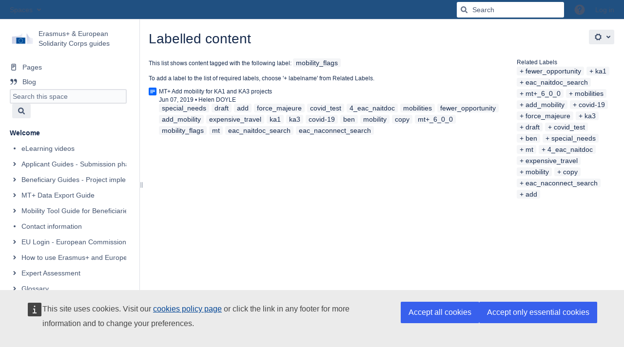

--- FILE ---
content_type: text/html;charset=UTF-8
request_url: https://wikis.ec.europa.eu/label/NAITDOC/mobility_flags
body_size: 12487
content:
    

<!DOCTYPE html>
<html lang="en-GB"   data-theme="dark:dark light:light" data-color-mode-auto  >
<head>
                    
            
    
                            <title>Labelled content - Erasmus+ &amp; European Solidarity Corps guides - EC Public Wiki</title>
    
        

                        
    
                        
    

                
    
    <meta http-equiv="X-UA-Compatible" content="IE=EDGE,chrome=IE7">
<meta charset="UTF-8">
<meta id="confluence-context-path" name="confluence-context-path" content="">
<meta id="confluence-base-url" name="confluence-base-url" content="https://wikis.ec.europa.eu">

    <meta id="atlassian-token" name="atlassian-token" content="92923ec739168a03f6d018e6436c64b7c95f4122">


<meta id="confluence-space-key" name="confluence-space-key" content="NAITDOC">
<script type="text/javascript">
        var contextPath = '';
</script>

    

    <meta name="robots" content="noindex,nofollow">
    <meta name="robots" content="noarchive">
    <meta name="confluence-request-time" content="1769451917445">
        
    
        
            <style>.ia-fixed-sidebar, .ia-splitter-left {width: 285px;}.theme-default .ia-splitter #main {margin-left: 285px;}.ia-fixed-sidebar {visibility: hidden;}</style>
            <meta name="ajs-use-keyboard-shortcuts" content="true">
            <meta name="ajs-discovered-plugin-features" content="$discoveredList">
            <meta name="ajs-keyboardshortcut-hash" content="b2df42ce81dab7441ebcda5903be72ede46aa207b1cafff1fa6f14a8fab26116">
            <meta name="ajs-team-calendars-display-time-format" content="displayTimeFormat24">
            <meta id="team-calendars-display-week-number" content="true">
            <meta id="team-calendars-user-timezone" content="Europe/Paris">
            <script type="text/x-template" id="team-calendars-messages" title="team-calendars-messages"><fieldset class="i18n hidden"><input type="hidden" name="calendar3.month.long.july" value="July"><input type="hidden" name="calendar3.day.short.wednesday" value="Wed"><input type="hidden" name="calendar3.day.short.thursday" value="Thu"><input type="hidden" name="calendar3.month.short.march" value="Mar"><input type="hidden" name="calendar3.month.long.april" value="April"><input type="hidden" name="calendar3.month.long.october" value="October"><input type="hidden" name="calendar3.month.long.august" value="August"><input type="hidden" name="calendar3.month.short.july" value="Jul"><input type="hidden" name="calendar3.month.short.may" value="May"><input type="hidden" name="calendar3.month.short.november" value="Nov"><input type="hidden" name="calendar3.day.long.friday" value="Friday"><input type="hidden" name="calendar3.day.long.sunday" value="Sunday"><input type="hidden" name="calendar3.day.long.saturday" value="Saturday"><input type="hidden" name="calendar3.month.short.april" value="Apr"><input type="hidden" name="calendar3.day.long.wednesday" value="Wednesday"><input type="hidden" name="calendar3.month.long.december" value="December"><input type="hidden" name="calendar3.month.short.october" value="Oct"><input type="hidden" name="calendar3.day.long.monday" value="Monday"><input type="hidden" name="calendar3.month.short.june" value="Jun"><input type="hidden" name="calendar3.day.short.monday" value="Mon"><input type="hidden" name="calendar3.day.short.tuesday" value="Tue"><input type="hidden" name="calendar3.day.short.saturday" value="Sat"><input type="hidden" name="calendar3.month.long.march" value="March"><input type="hidden" name="calendar3.month.long.june" value="June"><input type="hidden" name="calendar3.month.short.february" value="Feb"><input type="hidden" name="calendar3.month.short.august" value="Aug"><input type="hidden" name="calendar3.month.short.december" value="Dec"><input type="hidden" name="calendar3.day.short.sunday" value="Sun"><input type="hidden" name="calendar3.month.long.february" value="February"><input type="hidden" name="calendar3.day.long.tuesday" value="Tuesday"><input type="hidden" name="calendar3.month.long.may" value="May"><input type="hidden" name="calendar3.month.long.september" value="September"><input type="hidden" name="calendar3.month.long.november" value="November"><input type="hidden" name="calendar3.month.short.january" value="Jan"><input type="hidden" name="calendar3.month.short.september" value="Sep"><input type="hidden" name="calendar3.day.long.thursday" value="Thursday"><input type="hidden" name="calendar3.month.long.january" value="January"><input type="hidden" name="calendar3.day.short.friday" value="Fri"></fieldset></script>
            <meta name="ajs-emojis-allow-current-user-upload-emojis" content="true">
<meta name="ajs-emojis-max-upload-file-size" content="1">

            <meta name="ajs-is-confluence-admin" content="false">
            <meta name="ajs-connection-timeout" content="10000">
            
    
    
            <meta name="ajs-space-key" content="NAITDOC">
            <meta name="ajs-space-name" content="Erasmus+ &amp; European Solidarity Corps guides">
            <meta name="ajs-context-path" content="">
            <meta name="ajs-base-url" content="https://wikis.ec.europa.eu">
            <meta name="ajs-version-number" content="9.2.13">
            <meta name="ajs-build-number" content="9111">
            <meta name="ajs-remote-user" content="">
            <meta name="ajs-remote-user-key" content="">
            <meta name="ajs-remote-user-has-licensed-access" content="false">
            <meta name="ajs-remote-user-has-browse-users-permission" content="false">
            <meta name="ajs-current-user-fullname" content="">
            <meta name="ajs-current-user-avatar-uri-reference" content="/images/icons/profilepics/anonymous.svg">
            <meta name="ajs-static-resource-url-prefix" content="">
            <meta name="ajs-global-settings-attachment-max-size" content="20971520">
            <meta name="ajs-global-settings-quick-search-enabled" content="true">
            <meta name="ajs-user-locale" content="en_GB">
            <meta name="ajs-user-timezone-offset" content="3600000">
            <meta name="ajs-enabled-dark-features" content="site-wide.synchrony.disable,enable.legacy.edit.in.office,com.atlassian.profiling.ita.metrics.deny,site-wide.shared-drafts.disable,confluence.view.edit.transition,confluence.attachments.bulk.delete,confluence-inline-comments-resolved,http.session.registrar,theme.switcher,scope.manage.subscriptions,atlassian.cdn.static.assets,confluence.efi.onboarding.rich.space.content,file-annotations,crowd.sync.nested.groups.group.membership.changes.batching.enabled,atlassian.webresource.performance.tracking.disable,confluence.page.readtime,atlassian.authentication.sso.fallback.to.cached.user.when.operation.failed,lucene.caching.filter,confluence.table.resizable,notification.batch,confluence-inline-comments-rich-editor,confluence.copy-heading-link,site-wide.synchrony.opt-in,atlassian.webresource.twophase.js.i18n.disabled,confluence.edit.wordcount,gatekeeper-ui-v2,confluence.search.improvements.ranking,crowd.event.transformer.directory.manager.cache,mobile.supported.version,crowd.sync.delete.user.memberships.batching.enabled,confluence.dark.theme.text.colors,quick-reload-inline-comments-flags,cql.search.screen,clc.quick.create,nps.survey.inline.dialog,confluence.efi.onboarding.new.templates,pdf-preview,com.atlassian.analytics.essential.supported,confluence.retention.rules.trash.fast.removal,previews.sharing,previews.versions,collaborative-audit-log,confluence.reindex.improvements,previews.conversion-service,atlassian.servlet.filter.default.to.licensed.access.enabled,read.only.mode,graphql,benefits.modal,previews.trigger-all-file-types,AsyncReplicationCache,attachment.extracted.text.extractor,confluence.readable.url,previews.sharing.pushstate,tc.tacca.dacca,confluence.reindex.audit,atlassian.rest.default.to.licensed.access.enabled,confluence.retention.rules.version.fast.removal,confluence.denormalisedpermissions,file-annotations.likes,v2.content.name.searcher,confluence.reindex.spaces,confluence.fast-xml-backup-restore,embedded.crowd.directory.azuread.enabled,pulp,confluence-inline-comments,confluence-inline-comments-dangling-comment,confluence.retention.rules">
            <meta name="ajs-atl-token" content="92923ec739168a03f6d018e6436c64b7c95f4122">
            <meta name="ajs-user-date-pattern" content="dd MMM yyyy">
            <meta name="ajs-access-mode" content="READ_WRITE">
            <meta name="ajs-render-mode" content="READ_WRITE">
            <meta name="ajs-same-site-cookie-default-policy" content="Lax">
            <meta name="ajs-date.format" content="MMM dd, yyyy">
    
    <link rel="shortcut icon" href="/s/s7jdvz/9111/1hjr1ir/5/_/favicon.ico">
    <link rel="icon" type="image/x-icon" href="/s/s7jdvz/9111/1hjr1ir/5/_/favicon.ico">

<link rel="search" type="application/opensearchdescription+xml" href="/opensearch/osd.action" title="EC Public Wiki"/>

    <script>
window.WRM=window.WRM||{};window.WRM._unparsedData=window.WRM._unparsedData||{};window.WRM._unparsedErrors=window.WRM._unparsedErrors||{};
WRM._unparsedData["com.atlassian.applinks.applinks-plugin:applinks-common-exported.entity-types"]="{\u0022singular\u0022:{\u0022refapp.charlie\u0022:\u0022Charlie\u0022,\u0022fecru.project\u0022:\u0022Crucible Project\u0022,\u0022fecru.repository\u0022:\u0022FishEye Repository\u0022,\u0022stash.project\u0022:\u0022Stash Project\u0022,\u0022generic.entity\u0022:\u0022Generic Project\u0022,\u0022confluence.space\u0022:\u0022Confluence Space\u0022,\u0022bamboo.project\u0022:\u0022Bamboo Project\u0022,\u0022jira.project\u0022:\u0022Jira Project\u0022},\u0022plural\u0022:{\u0022refapp.charlie\u0022:\u0022Charlies\u0022,\u0022fecru.project\u0022:\u0022Crucible Projects\u0022,\u0022fecru.repository\u0022:\u0022FishEye Repositories\u0022,\u0022stash.project\u0022:\u0022Stash Projects\u0022,\u0022generic.entity\u0022:\u0022Generic Projects\u0022,\u0022confluence.space\u0022:\u0022Confluence Spaces\u0022,\u0022bamboo.project\u0022:\u0022Bamboo Projects\u0022,\u0022jira.project\u0022:\u0022Jira Projects\u0022}}";
WRM._unparsedData["com.atlassian.confluence.plugins.confluence-license-banner:confluence-license-banner-resources.license-details"]="{\u0022daysBeforeLicenseExpiry\u0022:0,\u0022daysBeforeMaintenanceExpiry\u0022:0,\u0022showLicenseExpiryBanner\u0022:false,\u0022showMaintenanceExpiryBanner\u0022:false,\u0022renewUrl\u0022:null,\u0022salesUrl\u0022:null}";
WRM._unparsedData["com.atlassian.plugins.atlassian-plugins-webresource-plugin:context-path.context-path"]="\u0022\u0022";
WRM._unparsedData["com.atlassian.analytics.analytics-client:policy-update-init.policy-update-data-provider"]="false";
WRM._unparsedData["com.atlassian.applinks.applinks-plugin:applinks-common-exported.authentication-types"]="{\u0022com.atlassian.applinks.api.auth.types.BasicAuthenticationProvider\u0022:\u0022Basic Access\u0022,\u0022com.atlassian.applinks.api.auth.types.TrustedAppsAuthenticationProvider\u0022:\u0022Trusted Applications\u0022,\u0022com.atlassian.applinks.api.auth.types.CorsAuthenticationProvider\u0022:\u0022CORS\u0022,\u0022com.atlassian.applinks.api.auth.types.OAuthAuthenticationProvider\u0022:\u0022OAuth\u0022,\u0022com.atlassian.applinks.api.auth.types.TwoLeggedOAuthAuthenticationProvider\u0022:\u0022OAuth\u0022,\u0022com.atlassian.applinks.api.auth.types.TwoLeggedOAuthWithImpersonationAuthenticationProvider\u0022:\u0022OAuth\u0022,\u0022com.atlassian.applinks.api.auth.types.ThreeLeggedOAuth2AuthenticationProvider\u0022:\u0022OAuth 2.0\u0022}";
WRM._unparsedData["com.atlassian.confluence.plugins.confluence-search-ui-plugin:confluence-search-ui-plugin-resources.i18n-data"]="{\u0022search.ui.recent.link.text\u0022:\u0022View more recently visited\u0022,\u0022search.ui.search.results.empty\u0022:\u0022We couldn\u0027\u0027t find anything matching \u005C\u0022{0}\u005C\u0022.\u0022,\u0022search.ui.filter.clear.selected\u0022:\u0022Clear selected items\u0022,\u0022search.ui.content.name.search.items.panel.load.all.top.items.button.text\u0022:\u0022Show more app results...\u0022,\u0022search.ui.filter.contributor.button.text\u0022:\u0022Contributor\u0022,\u0022search.ui.filter.space.current.label\u0022:\u0022CURRENT\u0022,\u0022search.ui.clear.input.button.text\u0022:\u0022Clear text\u0022,\u0022search.ui.search.results.clear.button\u0022:\u0022clear your filters.\u0022,\u0022help.search.ui.link.title\u0022:\u0022Search tips\u0022,\u0022search.ui.container.close.text\u0022:\u0022Close\u0022,\u0022search.ui.filter.date.month.text\u0022:\u0022The past month\u0022,\u0022search.ui.infinite.scroll.button.text\u0022:\u0022More results\u0022,\u0022search.ui.filter.date.button.text\u0022:\u0022Date\u0022,\u0022search.ui.filter.date.week.text\u0022:\u0022The past week\u0022,\u0022search.ui.result.subtitle.calendar\u0022:\u0022Team calendar\u0022,\u0022search.ui.filter.date.heading\u0022:\u0022Last modified within\u0022,\u0022search.ui.filter.space.input.label\u0022:\u0022Find spaces...\u0022,\u0022search.ui.generic.error\u0022:\u0022Something went wrong. Refresh the page, or contact your admin if this keeps happening.\u0022,\u0022search.ui.recent.spaces\u0022:\u0022Recent Spaces\u0022,\u0022search.ui.result.subtitle.space\u0022:\u0022Space\u0022,\u0022search.ui.filter.space.category.input.label\u0022:\u0022Find space categories...\u0022,\u0022search.ui.filter.space.archive.label\u0022:\u0022Search archived spaces\u0022,\u0022search.ui.filter.label\u0022:\u0022filter\u0022,\u0022search.ui.filter.date.all.text\u0022:\u0022Any time\u0022,\u0022search.ui.filter.date.hour.text\u0022:\u0022The past day\u0022,\u0022search.ui.filters.heading\u0022:\u0022Filter by\u0022,\u0022search.ui.filter.label.input.label\u0022:\u0022Find labels...\u0022,\u0022search.ui.recent.items.anonymous\u0022:\u0022Start exploring. Your search results will appear here.\u0022,\u0022search.ui.input.label\u0022:\u0022Search\u0022,\u0022search.ui.input.aria.label\u0022:\u0022Search query\u0022,\u0022search.ui.search.result\u0022:\u0022{0,choice,1#{0} search result|1\u003c{0} search results}\u0022,\u0022search.ui.filter.label.button.text\u0022:\u0022Label\u0022,\u0022search.ui.container.clear.ariaLabel\u0022:\u0022Clear\u0022,\u0022search.ui.input.alert\u0022:\u0022Hit enter to search\u0022,\u0022search.ui.filter.no.result.text\u0022:\u0022We can\u0027\u0027t find anything matching your search\u0022,\u0022search.ui.result.subtitle.user\u0022:\u0022User profile\u0022,\u0022search.ui.filter.contributor.input.label\u0022:\u0022Find people...\u0022,\u0022search.ui.filter.content.type.button.text\u0022:\u0022Type\u0022,\u0022search.ui.filter.date.year.text\u0022:\u0022The past year\u0022,\u0022search.ui.advanced.search.link.text\u0022:\u0022Advanced search\u0022,\u0022search.ui.filter.space.button.text\u0022:\u0022Space\u0022,\u0022search.ui.search.results.clear.line2\u0022:\u0022Try a different search term or\u0022,\u0022search.ui.filter.space.category.button.text\u0022:\u0022Space category\u0022,\u0022search.ui.search.results.clear.line1\u0022:\u0022We couldn\u0027\u0027t find anything matching your search.\u0022,\u0022search.ui.content.name.search.items.panel.load.all.top.items.admin.button.text\u0022:\u0022Show more settings and app results...\u0022,\u0022search.ui.recent.pages\u0022:\u0022Recently visited\u0022,\u0022search.ui.search.result.anonymous\u0022:\u0022{0,choice,1#{0} search result|1\u003c{0} search results}. Have an account? {1}Log in{2} to expand your search.\u0022,\u0022search.ui.recent.items.empty\u0022:\u0022Start exploring. Pages and spaces you\u0027\u0027ve visited recently will appear here.\u0022,\u0022search.ui.filter.space.init.heading\u0022:\u0022recent spaces\u0022}";
WRM._unparsedData["com.atlassian.applinks.applinks-plugin:applinks-common-exported.applinks-types"]="{\u0022crowd\u0022:\u0022Crowd\u0022,\u0022confluence\u0022:\u0022Confluence\u0022,\u0022fecru\u0022:\u0022FishEye / Crucible\u0022,\u0022stash\u0022:\u0022Stash\u0022,\u0022jiraMobile\u0022:\u0022Jira DC Mobile Application\u0022,\u0022jira\u0022:\u0022Jira\u0022,\u0022refapp\u0022:\u0022Reference Application\u0022,\u0022bamboo\u0022:\u0022Bamboo\u0022,\u0022confluenceMobile\u0022:\u0022Confluence DC Mobile Application\u0022,\u0022generic\u0022:\u0022Generic Application\u0022}";
WRM._unparsedData["com.atlassian.confluence.plugins.synchrony-interop:synchrony-status-banner-loader.synchrony-status"]="false";
WRM._unparsedData["com.atlassian.applinks.applinks-plugin:applinks-common-exported.applinks-help-paths"]="{\u0022entries\u0022:{\u0022applinks.docs.root\u0022:\u0022https://confluence.atlassian.com/display/APPLINKS-101/\u0022,\u0022applinks.docs.diagnostics.troubleshoot.sslunmatched\u0022:\u0022SSL+and+application+link+troubleshooting+guide\u0022,\u0022applinks.docs.diagnostics.troubleshoot.oauthsignatureinvalid\u0022:\u0022OAuth+troubleshooting+guide\u0022,\u0022applinks.docs.diagnostics.troubleshoot.oauthtimestamprefused\u0022:\u0022OAuth+troubleshooting+guide\u0022,\u0022applinks.docs.delete.entity.link\u0022:\u0022Create+links+between+projects\u0022,\u0022applinks.docs.adding.application.link\u0022:\u0022Link+Atlassian+applications+to+work+together\u0022,\u0022applinks.docs.administration.guide\u0022:\u0022Application+Links+Documentation\u0022,\u0022applinks.docs.oauth.security\u0022:\u0022OAuth+security+for+application+links\u0022,\u0022applinks.docs.troubleshoot.application.links\u0022:\u0022Troubleshoot+application+links\u0022,\u0022applinks.docs.diagnostics.troubleshoot.unknownerror\u0022:\u0022Network+and+connectivity+troubleshooting+guide\u0022,\u0022applinks.docs.configuring.auth.trusted.apps\u0022:\u0022Configuring+Trusted+Applications+authentication+for+an+application+link\u0022,\u0022applinks.docs.diagnostics.troubleshoot.authlevelunsupported\u0022:\u0022OAuth+troubleshooting+guide\u0022,\u0022applinks.docs.diagnostics.troubleshoot.ssluntrusted\u0022:\u0022SSL+and+application+link+troubleshooting+guide\u0022,\u0022applinks.docs.diagnostics.troubleshoot.unknownhost\u0022:\u0022Network+and+connectivity+troubleshooting+guide\u0022,\u0022applinks.docs.delete.application.link\u0022:\u0022Link+Atlassian+applications+to+work+together\u0022,\u0022applinks.docs.adding.project.link\u0022:\u0022Configuring+Project+links+across+Applications\u0022,\u0022applinks.docs.link.applications\u0022:\u0022Link+Atlassian+applications+to+work+together\u0022,\u0022applinks.docs.diagnostics.troubleshoot.oauthproblem\u0022:\u0022OAuth+troubleshooting+guide\u0022,\u0022applinks.docs.diagnostics.troubleshoot.migration\u0022:\u0022Update+application+links+to+use+OAuth\u0022,\u0022applinks.docs.relocate.application.link\u0022:\u0022Link+Atlassian+applications+to+work+together\u0022,\u0022applinks.docs.administering.entity.links\u0022:\u0022Create+links+between+projects\u0022,\u0022applinks.docs.upgrade.application.link\u0022:\u0022OAuth+security+for+application+links\u0022,\u0022applinks.docs.diagnostics.troubleshoot.connectionrefused\u0022:\u0022Network+and+connectivity+troubleshooting+guide\u0022,\u0022applinks.docs.configuring.auth.oauth\u0022:\u0022OAuth+security+for+application+links\u0022,\u0022applinks.docs.insufficient.remote.permission\u0022:\u0022OAuth+security+for+application+links\u0022,\u0022applinks.docs.configuring.application.link.auth\u0022:\u0022OAuth+security+for+application+links\u0022,\u0022applinks.docs.diagnostics\u0022:\u0022Application+links+diagnostics\u0022,\u0022applinks.docs.configured.authentication.types\u0022:\u0022OAuth+security+for+application+links\u0022,\u0022applinks.docs.adding.entity.link\u0022:\u0022Create+links+between+projects\u0022,\u0022applinks.docs.diagnostics.troubleshoot.unexpectedresponse\u0022:\u0022Network+and+connectivity+troubleshooting+guide\u0022,\u0022applinks.docs.configuring.auth.basic\u0022:\u0022Configuring+Basic+HTTP+Authentication+for+an+Application+Link\u0022,\u0022applinks.docs.diagnostics.troubleshoot.authlevelmismatch\u0022:\u0022OAuth+troubleshooting+guide\u0022}}";
WRM._unparsedData["com.atlassian.confluence.plugins.confluence-feature-discovery-plugin:confluence-feature-discovery-plugin-resources.test-mode"]="false";
if(window.WRM._dataArrived)window.WRM._dataArrived();</script>
<link rel="stylesheet" href="/s/50fb2b273d66b008c94e8768ddf78d00-CDN/s7jdvz/9111/1hjr1ir/e7a5fb9f12d5d772c36359d519da1ae9/_/download/contextbatch/css/_super/batch.css?enable.legacy.edit.in.office=true" data-wrm-key="_super" data-wrm-batch-type="context" media="all">
<link rel="stylesheet" href="/s/d41d8cd98f00b204e9800998ecf8427e-CDN/s7jdvz/9111/1hjr1ir/a2e8c6b5b34bc6934327fbb6182a0a7a/_/download/contextbatch/css/space,main,atl.general,atl.confluence.plugins.pagetree-desktop,-_super/batch.css?analytics-enabled=false&amp;enable.legacy.edit.in.office=true&amp;hostenabled=true&amp;theme.switcher=true" data-wrm-key="space,main,atl.general,atl.confluence.plugins.pagetree-desktop,-_super" data-wrm-batch-type="context" media="all">
<link rel="stylesheet" href="/s/d41d8cd98f00b204e9800998ecf8427e-CDN/s7jdvz/9111/1hjr1ir/9.2.13/_/download/batch/com.atlassian.confluence.plugins.confluence-labels:view-label-resources/com.atlassian.confluence.plugins.confluence-labels:view-label-resources.css" data-wrm-key="com.atlassian.confluence.plugins.confluence-labels:view-label-resources" data-wrm-batch-type="resource" media="all">
<link rel="stylesheet" href="/s/d41d8cd98f00b204e9800998ecf8427e-CDN/s7jdvz/9111/1hjr1ir/19.2.38/_/download/batch/com.atlassian.confluence.plugins.confluence-frontend:pagination-styles/com.atlassian.confluence.plugins.confluence-frontend:pagination-styles.css" data-wrm-key="com.atlassian.confluence.plugins.confluence-frontend:pagination-styles" data-wrm-batch-type="resource" media="all">
<link rel="stylesheet" href="/s/31a2aec5202d4e064db2898fe2d3df77-CDN/s7jdvz/9111/1hjr1ir/19.2.33/_/download/batch/confluence.extra.livesearch:livesearch-macro-web-resources/confluence.extra.livesearch:livesearch-macro-web-resources.css" data-wrm-key="confluence.extra.livesearch:livesearch-macro-web-resources" data-wrm-batch-type="resource" media="all">
<link rel="stylesheet" href="/s/d41d8cd98f00b204e9800998ecf8427e-CDN/s7jdvz/9111/1hjr1ir/9.12.11/_/download/batch/com.atlassian.auiplugin:split_aui.page.design-tokens-compatibility-themes/com.atlassian.auiplugin:split_aui.page.design-tokens-compatibility-themes.css" data-wrm-key="com.atlassian.auiplugin:split_aui.page.design-tokens-compatibility-themes" data-wrm-batch-type="resource" media="all">
<link rel="stylesheet" href="/s/d41d8cd98f00b204e9800998ecf8427e-CDN/s7jdvz/9111/1hjr1ir/9.12.11/_/download/batch/com.atlassian.auiplugin:split_aui.splitchunk.vendors--370ef9fb90/com.atlassian.auiplugin:split_aui.splitchunk.vendors--370ef9fb90.css" data-wrm-key="com.atlassian.auiplugin:split_aui.splitchunk.vendors--370ef9fb90" data-wrm-batch-type="resource" media="all">
<link rel="stylesheet" href="/s/d41d8cd98f00b204e9800998ecf8427e-CDN/s7jdvz/9111/1hjr1ir/19.2.38/_/download/batch/com.atlassian.confluence.plugins.confluence-space-ia:spacesidebar/com.atlassian.confluence.plugins.confluence-space-ia:spacesidebar.css" data-wrm-key="com.atlassian.confluence.plugins.confluence-space-ia:spacesidebar" data-wrm-batch-type="resource" media="all">
<link rel="stylesheet" href="/s/s7jdvz/9111/1hjr1ir/63/_/styles/custom.css?spaceKey=NAITDOC" media="all">
<script src="/s/024b14d2abd4dfc39e071a578b36e136-CDN/s7jdvz/9111/1hjr1ir/e7a5fb9f12d5d772c36359d519da1ae9/_/download/contextbatch/js/_super/batch.js?enable.legacy.edit.in.office=true&amp;locale=en-GB" data-wrm-key="_super" data-wrm-batch-type="context" data-initially-rendered></script>
<script src="/s/262b7789de022577749ae6d7aff9be9b-CDN/s7jdvz/9111/1hjr1ir/a2e8c6b5b34bc6934327fbb6182a0a7a/_/download/contextbatch/js/space,main,atl.general,atl.confluence.plugins.pagetree-desktop,-_super/batch.js?analytics-enabled=false&amp;enable.legacy.edit.in.office=true&amp;hostenabled=true&amp;locale=en-GB&amp;theme.switcher=true" data-wrm-key="space,main,atl.general,atl.confluence.plugins.pagetree-desktop,-_super" data-wrm-batch-type="context" data-initially-rendered></script>
<script src="/s/51cc141446a1c5ee06728c73026d7653-CDN/s7jdvz/9111/1hjr1ir/9.2.13/_/download/batch/com.atlassian.confluence.plugins.confluence-labels:view-label-resources/com.atlassian.confluence.plugins.confluence-labels:view-label-resources.js?locale=en-GB" data-wrm-key="com.atlassian.confluence.plugins.confluence-labels:view-label-resources" data-wrm-batch-type="resource" data-initially-rendered></script>
<script src="/s/51cc141446a1c5ee06728c73026d7653-CDN/s7jdvz/9111/1hjr1ir/9.12.11/_/download/batch/com.atlassian.auiplugin:split_aui.splitchunk.d3ca746d44/com.atlassian.auiplugin:split_aui.splitchunk.d3ca746d44.js?locale=en-GB" data-wrm-key="com.atlassian.auiplugin:split_aui.splitchunk.d3ca746d44" data-wrm-batch-type="resource" data-initially-rendered></script>
<script src="/s/51cc141446a1c5ee06728c73026d7653-CDN/s7jdvz/9111/1hjr1ir/9.12.11/_/download/batch/com.atlassian.auiplugin:split_aui.component.nav/com.atlassian.auiplugin:split_aui.component.nav.js?locale=en-GB" data-wrm-key="com.atlassian.auiplugin:split_aui.component.nav" data-wrm-batch-type="resource" data-initially-rendered></script>
<script src="/s/51cc141446a1c5ee06728c73026d7653-CDN/s7jdvz/9111/1hjr1ir/19.2.33/_/download/batch/confluence.extra.livesearch:livesearch-macro-web-resources/confluence.extra.livesearch:livesearch-macro-web-resources.js?locale=en-GB" data-wrm-key="confluence.extra.livesearch:livesearch-macro-web-resources" data-wrm-batch-type="resource" data-initially-rendered></script>
<script src="/s/51cc141446a1c5ee06728c73026d7653-CDN/s7jdvz/9111/1hjr1ir/9.12.11/_/download/batch/com.atlassian.auiplugin:split_aui.splitchunk.532dee4ffd/com.atlassian.auiplugin:split_aui.splitchunk.532dee4ffd.js?locale=en-GB" data-wrm-key="com.atlassian.auiplugin:split_aui.splitchunk.532dee4ffd" data-wrm-batch-type="resource" data-initially-rendered></script>
<script src="/s/51cc141446a1c5ee06728c73026d7653-CDN/s7jdvz/9111/1hjr1ir/9.12.11/_/download/batch/com.atlassian.auiplugin:split_aui.splitchunk.0e8e0008dd/com.atlassian.auiplugin:split_aui.splitchunk.0e8e0008dd.js?locale=en-GB" data-wrm-key="com.atlassian.auiplugin:split_aui.splitchunk.0e8e0008dd" data-wrm-batch-type="resource" data-initially-rendered></script>
<script src="/s/51cc141446a1c5ee06728c73026d7653-CDN/s7jdvz/9111/1hjr1ir/9.12.11/_/download/batch/com.atlassian.auiplugin:split_aui.page.design-tokens-base-themes/com.atlassian.auiplugin:split_aui.page.design-tokens-base-themes.js?locale=en-GB" data-wrm-key="com.atlassian.auiplugin:split_aui.page.design-tokens-base-themes" data-wrm-batch-type="resource" data-initially-rendered></script>
<script src="/s/51cc141446a1c5ee06728c73026d7653-CDN/s7jdvz/9111/1hjr1ir/9.12.11/_/download/batch/com.atlassian.auiplugin:split_aui.page.design-tokens-compatibility-themes/com.atlassian.auiplugin:split_aui.page.design-tokens-compatibility-themes.js?locale=en-GB" data-wrm-key="com.atlassian.auiplugin:split_aui.page.design-tokens-compatibility-themes" data-wrm-batch-type="resource" data-initially-rendered></script>
<script src="/s/51cc141446a1c5ee06728c73026d7653-CDN/s7jdvz/9111/1hjr1ir/9.12.11/_/download/batch/com.atlassian.auiplugin:split_aui.splitchunk.vendors--1d1867466a/com.atlassian.auiplugin:split_aui.splitchunk.vendors--1d1867466a.js?locale=en-GB" data-wrm-key="com.atlassian.auiplugin:split_aui.splitchunk.vendors--1d1867466a" data-wrm-batch-type="resource" data-initially-rendered></script>
<script src="/s/51cc141446a1c5ee06728c73026d7653-CDN/s7jdvz/9111/1hjr1ir/9.12.11/_/download/batch/com.atlassian.auiplugin:split_aui.splitchunk.1d1867466a/com.atlassian.auiplugin:split_aui.splitchunk.1d1867466a.js?locale=en-GB" data-wrm-key="com.atlassian.auiplugin:split_aui.splitchunk.1d1867466a" data-wrm-batch-type="resource" data-initially-rendered></script>
<script src="/s/51cc141446a1c5ee06728c73026d7653-CDN/s7jdvz/9111/1hjr1ir/9.12.11/_/download/batch/com.atlassian.auiplugin:split_aui.page.design-tokens-api/com.atlassian.auiplugin:split_aui.page.design-tokens-api.js?locale=en-GB" data-wrm-key="com.atlassian.auiplugin:split_aui.page.design-tokens-api" data-wrm-batch-type="resource" data-initially-rendered></script>
<script src="/s/51cc141446a1c5ee06728c73026d7653-CDN/s7jdvz/9111/1hjr1ir/19.2.38/_/download/batch/com.atlassian.confluence.plugins.confluence-frontend:split_inline-dialog/com.atlassian.confluence.plugins.confluence-frontend:split_inline-dialog.js?locale=en-GB" data-wrm-key="com.atlassian.confluence.plugins.confluence-frontend:split_inline-dialog" data-wrm-batch-type="resource" data-initially-rendered></script>
<script src="/s/99914b932bd37a50b983c5e7c90ae93b-CDN/s7jdvz/9111/1hjr1ir/19.2.38/_/download/batch/com.atlassian.confluence.plugins.confluence-space-ia:soy-resources/com.atlassian.confluence.plugins.confluence-space-ia:soy-resources.js?locale=en-GB" data-wrm-key="com.atlassian.confluence.plugins.confluence-space-ia:soy-resources" data-wrm-batch-type="resource" data-initially-rendered></script>
<script src="/s/51cc141446a1c5ee06728c73026d7653-CDN/s7jdvz/9111/1hjr1ir/9.2.13/_/download/batch/com.atlassian.confluence.plugins.editor-loader:background-loading-editor/com.atlassian.confluence.plugins.editor-loader:background-loading-editor.js?locale=en-GB" data-wrm-key="com.atlassian.confluence.plugins.editor-loader:background-loading-editor" data-wrm-batch-type="resource" data-initially-rendered></script>
<script src="/s/51cc141446a1c5ee06728c73026d7653-CDN/s7jdvz/9111/1hjr1ir/9.12.11/_/download/batch/com.atlassian.auiplugin:split_jquery.ui.sortable/com.atlassian.auiplugin:split_jquery.ui.sortable.js?locale=en-GB" data-wrm-key="com.atlassian.auiplugin:split_jquery.ui.sortable" data-wrm-batch-type="resource" data-initially-rendered></script>
<script src="/s/51cc141446a1c5ee06728c73026d7653-CDN/s7jdvz/9111/1hjr1ir/19.2.38/_/download/batch/com.atlassian.confluence.plugins.confluence-space-ia:spacesidebar/com.atlassian.confluence.plugins.confluence-space-ia:spacesidebar.js?locale=en-GB" data-wrm-key="com.atlassian.confluence.plugins.confluence-space-ia:spacesidebar" data-wrm-batch-type="resource" data-initially-rendered></script>

    

        
    

		
	
    <meta name="viewport" content="width=device-width, initial-scale=1">
<style>
/*Hide metadata (author names) visible by default even for anonymous visitors */
.owner{display: none;}
</style>

<!--
<div style="padding: 10px;background-color:yellow;text-align:center;font-weight:bold;">
Confluence Public Wikis will be upgraded to version 9.2 and out of service on <strong>Tuesday 18 March 2025, from 11:30 to 13h</strong>.
Should you need to access your wiki contents urgently during this downtime, Public Acceptance environment remains available with recent data: <a href="https://webgate.acceptance.ec.europa.eu/wiki/">https://webgate.acceptance.ec.europa.eu/wiki/</a>
</div>

<script type="application/json">{
"service": "announcement",
"content" : "Confluence Wikis Intranet will be under maintenance and out of service on Wednesday 31st of January 2024, from 14h to 18h."
}</script>
-->

    
<!-- ~~~~~~~~~~~~~~~~~~~~~~~~~~~~~~~~~~~~~ -->
<!--        WEBTOOLS THEMING                                                   -->
<!-- ~~~~~~~~~~~~~~~~~~~~~~~~~~~~~~~~~~~~~ -->

<link href="https://europa.eu/assets/oew/confluence/9.2/ec-theme.css" rel="stylesheet">
<script src="https://europa.eu/assets/oew/confluence/9.2/ec-theme.js"></script>

</head>

    

<!-- ~~~~~~~~~~~~~~~~~~~~~~~~~~~~~~~~~~~~~ -->
<!--        WEBTOOLS EC CORPORATE  WIKI THEMING                -->
<!-- ~~~~~~~~~~~~~~~~~~~~~~~~~~~~~~~~~~~~~ -->
<!--   Add the CSS class "wt-theming--loading" to the body     --->
<!-- ~~~~~~~~~~~~~~~~~~~~~~~~~~~~~~~~~~~~~ -->

<body      id="com-atlassian-confluence" class="wt-theming--loading theme-default spacetools with-space-sidebar ${mode}-mode aui-layout aui-theme-default">


        
            <div id='stp-licenseStatus-banner'></div>
    <div id="page">
<div id="full-height-container">
    <div id="header-precursor">
        <div class="cell">
            <script type="application/json">{
  "utility": "cck",
"target": true
}</script>

<style>
/* Hide editors' name (privacy matter) */
.wt-theming--layout-content-footer {
    display: none;
}

.wt-theme--alert-upgrade {
    padding: 16px 20px 16px 60px;
    font-size: 16px;
    flex-grow: 1;
    background-color: #444;
    color: #fff;
    border: 5px solid #fff;
    background-image: url("data:image/svg+xml,%3Csvg fill='%23fff' width='24' height='24' xmlns='http://www.w3.org/2000/svg' fill-rule='evenodd' clip-rule='evenodd'%3E%3Cpath d='M4 17.98h-4v-16.981h24v16.981h-13l-7 5.02v-5.02zm8-5.48c.69 0 1.25.56 1.25 1.25s-.56 1.25-1.25 1.25-1.25-.56-1.25-1.25.56-1.25 1.25-1.25zm1-8.5h-2v7h2v-7z'/%3E%3C/svg%3E");
    background-repeat: no-repeat;
    background-size: auto 24px;
    background-position: 16px center;
  }
.wt-theme--alert-upgrade a {
    color: #fff;
    text-decoration: underline;
  }
.wt-theme--alert-note {
    padding: 16px 20px 16px 60px;
    font-size: 16px;
    flex-grow: 1;
    background-color: #ecca0a;
    color: #444;
    border: 5px solid #fff;
    background-image: url("data:image/svg+xml,%3Csvg fill='%23444' clip-rule='evenodd' fill-rule='evenodd' stroke-linejoin='round' stroke-miterlimit='2' viewBox='0 0 24 24' xmlns='http://www.w3.org/2000/svg'%3E%3Cpath d='m2.095 19.886 9.248-16.5c.133-.237.384-.384.657-.384.272 0 .524.147.656.384l9.248 16.5c.064.115.096.241.096.367 0 .385-.309.749-.752.749h-18.496c-.44 0-.752-.36-.752-.749 0-.126.031-.252.095-.367zm9.907-6.881c-.414 0-.75.336-.75.75v3.5c0 .414.336.75.75.75s.75-.336.75-.75v-3.5c0-.414-.336-.75-.75-.75zm-.002-3c-.552 0-1 .448-1 1s.448 1 1 1 1-.448 1-1-.448-1-1-1z' fill-rule='nonzero'/%3E%3C/svg%3E");
    background-repeat: no-repeat;
    background-size: auto 28px;
    background-position: 16px center;
  }
#header-precursor .cell {
   padding: 0 !important;
}
</style>
                            </div>
    </div>
    
    





<style>
    html[data-color-mode="light"][data-theme~="light:light"],
    html[data-color-mode="dark"][data-theme~="dark:light"] {
        --confluence-custom-logo-content: url('/download/attachments/327682/atl.site.logo?version=1&amp;modificationDate=1548161396966&amp;api=v2');
    }
</style>

<header id="header" role="banner">
            <a class="aui-skip-link" href="https://wikis.ec.europa.eu/login.action?os_destination=%2Flabel%2FNAITDOC%2Fmobility_flags" tabindex="1">Log in</a>
        <nav class="aui-header aui-dropdown2-trigger-group" aria-label="Site"><div class="aui-header-inner"><div class="aui-header-primary"><span id="logo" class="aui-header-logo aui-header-logo-custom"><a href="/" aria-label="Go to home page"><img src="/download/attachments/327682/atl.site.logo?version=1&amp;modificationDate=1548161396966&amp;api=v2" alt="EC Public Wiki" /></a></span><ul class="aui-nav">
                            <li>
            
    
        
<a  id="space-directory-link" href="/spacedirectory/view.action"  class=" aui-nav-imagelink"   title="Spaces">
            <span>Spaces</span>
    </a>
        </li>
                                <li class="aui-buttons">
            </li>
</ul>
</div><div class="aui-header-secondary"><ul class="aui-nav">
                        <li>
        <div id="search-ui" class="aui-quicksearch dont-default-focus header-quicksearch"><button id="quick-search-query-button" aria-label="Search" aria-haspopup= "dialog" ></button><input id="quick-search-query" title="Search query" aria-label="Search query" placeholder="Search" type="text" aria-haspopup= "dialog" /><div id="quick-search-alert" role="alert">Hit enter to search</div><aui-spinner size="small"></aui-spinner></div>
    </li>
        <li>
            
        <a id="help-menu-link" role="button" class="aui-nav-link aui-dropdown2-trigger aui-dropdown2-trigger-arrowless" href="#" aria-haspopup="true" aria-owns="help-menu-link-content" title="Help">
        <span class="aui-icon aui-icon-small aui-iconfont-question-filled">Help</span>
    </a>
    <nav id="help-menu-link-content" class="aui-dropdown2 aui-style-default" >
                    <div class="aui-dropdown2-section">
                                    <strong role="heading" aria-level="2"></strong>
                                <ul role="menu"
                     role="menu"                    aria-label="Help"                    id="help-menu-link-pages"                    class="aui-list-truncate section-pages first">
                                            <li role="presentation">
        
            
<a role="menuitem"  id="confluence-help-link" href="https://docs.atlassian.com/confluence/docs-92/" class="    "      title="Visit the Confluence documentation home"  target="_blank"
>
        Online Help
</a>
</li>
                                            <li role="presentation">
    
                
<a role="menuitem"  id="keyboard-shortcuts-link" href="#" class="    "      title="View available keyboard shortcuts" >
        Keyboard Shortcuts
</a>
</li>
                                            <li role="presentation">
    
            
<a role="menuitem"  id="feed-builder-link" href="/configurerssfeed.action" class="    "      title="Create your custom RSS feed." >
        Feed Builder
</a>
</li>
                                            <li role="presentation">
    
            
<a role="menuitem"  id="whats-new-menu-link" href="https://confluence.atlassian.com/display/DOC/Confluence+9.2+Release+Notes" class="    "   >
        What’s new
</a>
</li>
                                            <li role="presentation">
    
            
<a role="menuitem"  id="confluence-about-link" href="/aboutconfluencepage.action" class="    "      title="Get more information about Confluence" >
        About Confluence
</a>
</li>
                                    </ul>
            </div>
            </nav>
    
    </li>
        <li>
                
    
    </li>
        <li>
            
    </li>
        <li>
                                            <li>
        
            
<a role="menuitem"  id="login-link" href="/login.action?os_destination=%2Flabel%2FNAITDOC%2Fmobility_flags" class="   user-item login-link "   >
        Log in
</a>
</li>
                        
    </li>
    </ul>
</div></div><!-- .aui-header-inner--><aui-header-end></aui-header-end></nav><!-- .aui-header -->
    <br class="clear">
</header>
    

    
    	<div class="ia-splitter">
    		<div class="ia-splitter-left">
    			<div class="ia-fixed-sidebar" role="complementary" aria-label=sidebar>
                                            
                            <div class="acs-side-bar ia-scrollable-section"><div class="acs-side-bar-space-info tipsy-enabled" data-configure-tooltip="Edit space details"><a class="space-information-link" href="/spaces/NAITDOC/pages/33530769/Erasmus+and+European+Solidarity+Corps+guides" title="Erasmus+ &amp; European Solidarity Corps guides"><div class="avatar"><div class="space-logo" data-key="NAITDOC" data-name="Erasmus+ &amp; European Solidarity Corps guides" data-entity-type="confluence.space"><div class="avatar-img-container"><div class="avatar-img-wrapper"><img class="avatar-img" src="/download/attachments/33542309/NAITDOC?version=5&amp;modificationDate=1596534840610&amp;api=v2" alt=""></div></div></div></div><div class="space-information-container"><div class="name" title="Erasmus+ &amp; European Solidarity Corps guides">Erasmus+ &amp; European Solidarity Corps guides</div></div></a><button type="button" class="flyout-handle icon aui-icon aui-icon-small aui-iconfont-edit" title="Edit space details" >Edit space details</button></div><div class="acs-side-bar-content"><div class="acs-nav-wrapper"><div class="acs-nav" data-has-create-permission="false" data-quick-links-state="null" data-page-tree-state="hide" data-nav-type="page-tree"><div class="acs-nav-sections"><div class="main-links-section "><ul class="acs-nav-list"><li class="acs-nav-item wiki aui-iconfont-page" data-collector-key="spacebar-pages"><a class="acs-nav-item-link tipsy-enabled" href="/collector/pages.action?key=NAITDOC" data-collapsed-tooltip="Pages"><span class="aui-icon wiki aui-iconfont-page"></span><span class="acs-nav-item-label">Pages</span></a></li><li class="acs-nav-item blog aui-iconfont-quote" data-collector-key="spacebar-blogs"><a class="acs-nav-item-link tipsy-enabled" href="/pages/viewrecentblogposts.action?key=NAITDOC" data-collapsed-tooltip="Blog"><span class="aui-icon blog aui-iconfont-quote"></span><span class="acs-nav-item-label">Blog</span></a></li></ul></div><div class="quick-links-wrapper"></div><div class="custom-sidebar"><div class="custom-sidebar-content"><div class="content"><p>    
    


<div class="search-macro search-macro-medium">
    <form class="aui aui-dd-parent" name="livesearchForm" method="GET" action="/dosearchsite.action" role="search">
        <fieldset class="search-macro-fields">
            <div class="search-macro-query">
                <input
                    type="text"
                    class="text"
                    name="queryString"
                    aria-label="Search"
                    placeholder="Search this space"
                    autocomplete="off"
                >
                            </div>
                        <button type="submit" class="search-macro-button aui-button">
                <span class="aui-icon aui-icon-small aui-iconfont-search">Search</span>
            </button>
                        <input type="hidden" name="where" value="NAITDOC">
            <input type="hidden" name="additional" value="space name">
            <input type="hidden" name="labels" value="">
            <input type="hidden" name="contentType" value="page">
        </fieldset>
    </form>
    <div role="region" class="aui-dd-parent"></div>
    <div role="alert" class="assistive" aria-live="polite"></div>
</div>
<br/>
<strong>Welcome</strong></p>



<div class="plugin_pagetree">

        
        
    <ul role="list" aria-busy="true" class="plugin_pagetree_children_list plugin_pagetree_children_list_noleftspace">
        <div class="plugin_pagetree_children">
        </div>
    </ul>

    <fieldset class="hidden">
        <input type="hidden" name="treeId" value="">
        <input type="hidden" name="treeRequestId" value="/plugins/pagetree/naturalchildren.action?decorator=none&amp;excerpt=false&amp;sort=position&amp;reverse=false&amp;disableLinks=false&amp;expandCurrent=false&amp;placement=">
        <input type="hidden" name="treePageId" value="">

        <input type="hidden" name="noRoot" value="false">
        <input type="hidden" name="rootPageId" value="33530769">

        <input type="hidden" name="rootPage" value="">
        <input type="hidden" name="startDepth" value="0">
        <input type="hidden" name="spaceKey" value="NAITDOC" >

        <input type="hidden" name="i18n-pagetree.loading" value="Loading...">
        <input type="hidden" name="i18n-pagetree.error.permission" value="Unable to load page tree. It seems that you do not have permission to view the root page.">
        <input type="hidden" name="i18n-pagetree.eeror.general" value="There was a problem retrieving the page tree. Please check the server log file for more information.">
        <input type="hidden" name="loginUrl" value="/login.action?os_destination=%2Flabels%2Fviewlabel.action%3Fids%3D33948607%26spaceKey%3DNAITDOC">
        <input type="hidden" name="mobile" value="false">
        <input type="hidden" name="placement" value="">

                <fieldset class="hidden">
                            <input type="hidden" name="ancestorId" value="33530769">
                    </fieldset>
    </fieldset>
</div>

</div></div></div></div></div></div></div><div class="hidden"><a href="/collector/pages.action?key=NAITDOC" id="space-pages-link"></a><script type="text/x-template" title="logo-config-content"><h2>Space Details</h2><div class="personal-space-logo-hint">Your profile picture is used as the logo for your personal space. <a href="/users/profile/editmyprofilepicture.action" target="_blank">Change your profile picture</a>.</div></script></div></div><div class="space-tools-section"><div id="space-tools-menu-additional-items" class="hidden"><div data-label="Browse pages" data-class="" data-href="/pages/reorderpages.action?key=NAITDOC">Browse pages</div></div><button id="space-tools-menu-trigger"  class=" aui-dropdown2-trigger aui-button aui-button-subtle tipsy-enabled aui-dropdown2-trigger-arrowless " aria-controls="space-tools-menu" aria-haspopup="true" role="button" data-aui-trigger><span class="aui-icon aui-icon-small aui-iconfont-configure">Configure</span><span class="aui-button-label">Space tools</span><span class="aui-icon "></span></button><div id="space-tools-menu" class="aui-dropdown2 aui-style-default space-tools-dropdown" role="menu" hidden data-aui-alignment="top left"></div><a href="#" role="button" class="expand-collapse-trigger aui-icon aui-icon-small aui-iconfont-chevron-double-right" aria-expanded="false"></a></div>
                    
                        			</div>
    		</div>
        <!-- \#header -->

            
    
        <main role="main" id="main" class=" aui-page-panel clearfix">
                        <div id="main-header">
                        

    <div id="navigation" class="content-navigation">

        <button href="#label-settings" aria-owns="label-settings" aria-haspopup="true" class="labels-settings-trigger aui-button aui-dropdown2-trigger aui-style-default">
            <span class="aui-icon aui-icon-small aui-iconfont-configure">Settings</span>
        </button>

        <div id="label-settings" class="aui-dropdown2 aui-style-default" aria-hidden="true">
            <ul class="aui-list-truncate">
                                    <li><a href="/label/mobility_flags">See content from all spaces</a></li>
                                    <li><a href="/labels/listlabels-heatmap.action?key=NAITDOC">Popular Labels</a></li>
                                    <li><a href="/labels/listlabels-alphaview.action?key=NAITDOC">All Labels</a></li>
                            </ul>
        </div>
    </div>


            
            <div id="title-heading" class="pagetitle with-breadcrumbs">
                
                                    <div id="breadcrumb-section">
                        
    
    
    <nav aria-label="Breadcrumbs">
        <ol id="breadcrumbs">
                                            </ol>
    </nav>


                    </div>
                
                

                                    <div id="title-text" class="with-breadcrumbs">
                                    Labelled content
                        </div>
                            </div>
        </div><!-- \#main-header -->
        
        

        

    

        

        




                         
    


    
    
        
    
    
                    
    



                        
            
        


<div id="content" class="space space-labels ">
    

<div id="action-messages">
                        </div>

			
<div id="link-browser-tab-items" class="hidden">
                <div title="Search" data-weight="10">search</div>
            <div title="Files" data-weight="30">attachments</div>
            <div title="Web link" data-weight="40">weblink</div>
            <div title="Advanced" data-weight="50">advanced</div>
    </div>
		
<div id="space-tools-web-items" class="hidden">
                <div data-label="Overview" data-href="/spaces/viewspacesummary.action?key=NAITDOC">Overview</div>
            <div data-label="Content Tools" data-href="/pages/reorderpages.action?key=NAITDOC">Content Tools</div>
            <div data-label="Apps" data-href="/plugins/europa-analytics/alert.action?key=$generalUtil.urlEncode($helper.spaceKey)">Apps</div>
    </div>	
                                            		                        
        <div class="labels-content">
            <div class="related-labels">
                                    <div>Related Labels</div>
                    <ul class="label-list">

<li class="aui-label" data-label-id="33948355">
    <a class="plus-label" rel="nofollow" href="/label/NAITDOC/fewer_opportunity+mobility_flags">fewer_opportunity</a>
</li><li class="aui-label" data-label-id="33948378">
    <a class="plus-label" rel="nofollow" href="/label/NAITDOC/ka1+mobility_flags">ka1</a>
</li><li class="aui-label" data-label-id="33948620">
    <a class="plus-label" rel="nofollow" href="/label/NAITDOC/eac_naitdoc_search+mobility_flags">eac_naitdoc_search</a>
</li><li class="aui-label" data-label-id="33948551">
    <a class="plus-label" rel="nofollow" href="/labels/viewlabel.action?key=NAITDOC&amp;ids=33948607&amp;ids=33948551">mt+_6_0_0</a>
</li><li class="aui-label" data-label-id="33948287">
    <a class="plus-label" rel="nofollow" href="/label/NAITDOC/mobilities+mobility_flags">mobilities</a>
</li><li class="aui-label" data-label-id="33948357">
    <a class="plus-label" rel="nofollow" href="/label/NAITDOC/add_mobility+mobility_flags">add_mobility</a>
</li><li class="aui-label" data-label-id="33948400">
    <a class="plus-label" rel="nofollow" href="/label/NAITDOC/covid-19+mobility_flags">covid-19</a>
</li><li class="aui-label" data-label-id="33948091">
    <a class="plus-label" rel="nofollow" href="/label/NAITDOC/force_majeure+mobility_flags">force_majeure</a>
</li><li class="aui-label" data-label-id="33948380">
    <a class="plus-label" rel="nofollow" href="/label/NAITDOC/ka3+mobility_flags">ka3</a>
</li><li class="aui-label" data-label-id="33947997">
    <a class="plus-label" rel="nofollow" href="/label/NAITDOC/draft+mobility_flags">draft</a>
</li><li class="aui-label" data-label-id="33948093">
    <a class="plus-label" rel="nofollow" href="/label/NAITDOC/covid_test+mobility_flags">covid_test</a>
</li><li class="aui-label" data-label-id="33948416">
    <a class="plus-label" rel="nofollow" href="/label/NAITDOC/ben+mobility_flags">ben</a>
</li><li class="aui-label" data-label-id="33947903">
    <a class="plus-label" rel="nofollow" href="/label/NAITDOC/mobility_flags+special_needs">special_needs</a>
</li><li class="aui-label" data-label-id="33948615">
    <a class="plus-label" rel="nofollow" href="/label/NAITDOC/mobility_flags+mt">mt</a>
</li><li class="aui-label" data-label-id="33948270">
    <a class="plus-label" rel="nofollow" href="/label/NAITDOC/4_eac_naitdoc+mobility_flags">4_eac_naitdoc</a>
</li><li class="aui-label" data-label-id="33948364">
    <a class="plus-label" rel="nofollow" href="/label/NAITDOC/expensive_travel+mobility_flags">expensive_travel</a>
</li><li class="aui-label" data-label-id="33948476">
    <a class="plus-label" rel="nofollow" href="/label/NAITDOC/mobility+mobility_flags">mobility</a>
</li><li class="aui-label" data-label-id="33948477">
    <a class="plus-label" rel="nofollow" href="/label/NAITDOC/copy+mobility_flags">copy</a>
</li><li class="aui-label" data-label-id="33948630">
    <a class="plus-label" rel="nofollow" href="/label/NAITDOC/eac_naconnect_search+mobility_flags">eac_naconnect_search</a>
</li><li class="aui-label" data-label-id="33948028">
    <a class="plus-label" rel="nofollow" href="/label/NAITDOC/add+mobility_flags">add</a>
</li>
                    </ul>
                            </div>

            <div class="labels-main">
                <div class="labels-main-description">
                                    This list shows content tagged with the following label:
                                        
    <ul class="label-list ">
                    
        <li class="aui-label " data-label-id="33948607"><a class="aui-label-split-main" href="/label/NAITDOC/mobility_flags" rel="tag">mobility_flags</a></li>
            </ul>

                    <p>To add a label to the list of required labels, choose '+ labelname' from Related Labels.</p>
                                </div>

                                <ul class="content-by-label">
                                                                        <li>
                                <div>
                                        <span class="icon aui-icon content-type-page" title="Page">Page:</span>                                </div>

                                <div class="details">
                                                <a href="/spaces/NAITDOC/pages/33530123/MT+Add+mobility+for+KA1+and+KA3+projects">MT+ Add mobility for KA1 and KA3 projects</a>
                                        
                                    <div class="label-item-meta">
                                        Jun 07, 2019<span class="separator"> &bull; </span>    <a href="    /display/~doylehe
"
                                   class="url fn"
                            >Helen DOYLE</a>                                    </div>

                                    <div class="label-details">
                                                                                
                                                                                    
    <ul class="label-list ">
                    
        <li class="aui-label " data-label-id="33947903"><a class="aui-label-split-main" href="/label/NAITDOC/special_needs" rel="tag">special_needs</a></li><li class="aui-label " data-label-id="33947997"><a class="aui-label-split-main" href="/label/NAITDOC/draft" rel="tag">draft</a></li><li class="aui-label " data-label-id="33948028"><a class="aui-label-split-main" href="/label/NAITDOC/add" rel="tag">add</a></li><li class="aui-label " data-label-id="33948091"><a class="aui-label-split-main" href="/label/NAITDOC/force_majeure" rel="tag">force_majeure</a></li><li class="aui-label " data-label-id="33948093"><a class="aui-label-split-main" href="/label/NAITDOC/covid_test" rel="tag">covid_test</a></li><li class="aui-label " data-label-id="33948270"><a class="aui-label-split-main" href="/label/NAITDOC/4_eac_naitdoc" rel="tag">4_eac_naitdoc</a></li><li class="aui-label " data-label-id="33948287"><a class="aui-label-split-main" href="/label/NAITDOC/mobilities" rel="tag">mobilities</a></li><li class="aui-label " data-label-id="33948355"><a class="aui-label-split-main" href="/label/NAITDOC/fewer_opportunity" rel="tag">fewer_opportunity</a></li><li class="aui-label " data-label-id="33948357"><a class="aui-label-split-main" href="/label/NAITDOC/add_mobility" rel="tag">add_mobility</a></li><li class="aui-label " data-label-id="33948364"><a class="aui-label-split-main" href="/label/NAITDOC/expensive_travel" rel="tag">expensive_travel</a></li><li class="aui-label " data-label-id="33948378"><a class="aui-label-split-main" href="/label/NAITDOC/ka1" rel="tag">ka1</a></li><li class="aui-label " data-label-id="33948380"><a class="aui-label-split-main" href="/label/NAITDOC/ka3" rel="tag">ka3</a></li><li class="aui-label " data-label-id="33948400"><a class="aui-label-split-main" href="/label/NAITDOC/covid-19" rel="tag">covid-19</a></li><li class="aui-label " data-label-id="33948416"><a class="aui-label-split-main" href="/label/NAITDOC/ben" rel="tag">ben</a></li><li class="aui-label " data-label-id="33948476"><a class="aui-label-split-main" href="/label/NAITDOC/mobility" rel="tag">mobility</a></li><li class="aui-label " data-label-id="33948477"><a class="aui-label-split-main" href="/label/NAITDOC/copy" rel="tag">copy</a></li><li class="aui-label " data-label-id="33948551"><a class="aui-label-split-main" href="/labels/viewlabel.action?ids=33948551&amp;key=NAITDOC" rel="tag">mt+_6_0_0</a></li><li class="aui-label " data-label-id="33948607"><a class="aui-label-split-main" href="/label/NAITDOC/mobility_flags" rel="tag">mobility_flags</a></li><li class="aui-label " data-label-id="33948615"><a class="aui-label-split-main" href="/label/NAITDOC/mt" rel="tag">mt</a></li><li class="aui-label " data-label-id="33948620"><a class="aui-label-split-main" href="/label/NAITDOC/eac_naitdoc_search" rel="tag">eac_naitdoc_search</a></li><li class="aui-label " data-label-id="33948630"><a class="aui-label-split-main" href="/label/NAITDOC/eac_naconnect_search" rel="tag">eac_naconnect_search</a></li>
            </ul>

                                    </div>
                                </div>
                            </li>
                                                            </ul>

                            
        

    
    
                                    


            
                <ol class="aui-nav aui-nav-pagination">
            </ol>
            </div>
        </div>

    
    
        
</div>


    




    
    
    


        


        <div id="sidebar-container">
                                                                </div><!-- \#sidebar-container -->

            </main><!-- \#main -->
            
    
    
        
            
            

<div id="footer" role="contentinfo">
    <section class="footer-body">

                                                    
        

        <ul id="poweredby">
            <li class="noprint">Powered by <a href="https://www.atlassian.com/software/confluence" class="hover-footer-link" rel="nofollow">Atlassian Confluence</a> <span id='footer-build-information'>9.2.13</span></li>
            <li class="print-only">Printed by Atlassian Confluence 9.2.13</li>
            <li class="noprint"><a href="https://support.atlassian.com/confluence-server/" class="hover-footer-link" rel="nofollow">Report a bug</a></li>
            <li class="noprint"><a href="https://www.atlassian.com/company" class="hover-footer-link" rel="nofollow">Atlassian News</a></li>
        </ul>

        

        <div id="footer-logo"><a href="https://www.atlassian.com/" rel="nofollow">Atlassian</a></div>

                    <script defer src="https://webtools.europa.eu/load.js" type="text/javascript"></script>
<!-- Europa Analytics -->
<script type="text/javascript">const EAscript={utility:"analytics",siteID:"529",instance:"ec.europa.eu",sitePath:["wikis.ec.europa.eu"]},EAWikiSpaceMetaElement=document.getElementById("confluence-space-key"),EAWikiSpaceName=EAWikiSpaceMetaElement?.content;EAWikiSpaceName?EAscript.siteSection=EAWikiSpaceName:delete EAscript.siteSection;const EAscriptJSON=JSON.stringify(EAscript),EAscriptElement=document.createElement("script");EAscriptElement.type="application/json",EAscriptElement.innerHTML=EAscriptJSON,document.body.appendChild(EAscriptElement);</script>

<!-- End Europa Analytics Code -->


        
    </section>
</div>

    
</div>

</div><!-- \#full-height-container -->
</div><!-- \#page -->

    <span style="display:none;" id="confluence-server-performance">{"serverDuration": 112, "requestCorrelationId": "2f2e8f94da001397"}</span>
</body>
</html>
    


--- FILE ---
content_type: text/html;charset=UTF-8
request_url: https://wikis.ec.europa.eu/plugins/pagetree/naturalchildren.action?decorator=none&excerpt=false&sort=position&reverse=false&disableLinks=false&expandCurrent=false&placement=&hasRoot=true&pageId=33530769&treeId=0&startDepth=0&mobile=false&ancestors=33530769&treePageId=&_=1769451918409
body_size: 946
content:





<ul role="list" aria-busy="true" class="plugin_pagetree_children_list" id="child_ul33530769-0">

            

            <li>
    <div class="plugin_pagetree_childtoggle_container">
                    <span class="no-children icon"></span>
            </div>
    <div class="plugin_pagetree_children_content">
          
        
                    <span class="plugin_pagetree_children_span" id="childrenspan143425786-0">                        <a href="/spaces/NAITDOC/pages/143425786/eLearning+videos">eLearning videos</a>
        </span>
            </div>

        <div id="children143425786-0" class="plugin_pagetree_children_container">
            </div>
    </li>
            <li>
    <div class="plugin_pagetree_childtoggle_container">
                                            <a id="plusminus33530310-0" class="plugin_pagetree_childtoggle aui-icon aui-icon-small aui-iconfont-chevron-right" role="button" tabindex="0"
               href="#" data-type="toggle" data-page-id="33530310" data-tree-id="0" aria-expanded=false aria-label="Expand item Applicant Guides - Submission phase">
            </a>
            </div>
    <div class="plugin_pagetree_children_content">
          
        
                    <span class="plugin_pagetree_children_span" id="childrenspan33530310-0">                        <a href="/spaces/NAITDOC/pages/33530310/Applicant+Guides+-+Submission+phase">Applicant Guides - Submission phase</a>
        </span>
            </div>

        <div id="children33530310-0" class="plugin_pagetree_children_container">
                                                
            </div>
    </li>
            <li>
    <div class="plugin_pagetree_childtoggle_container">
                                            <a id="plusminus33530920-0" class="plugin_pagetree_childtoggle aui-icon aui-icon-small aui-iconfont-chevron-right" role="button" tabindex="0"
               href="#" data-type="toggle" data-page-id="33530920" data-tree-id="0" aria-expanded=false aria-label="Expand item Beneficiary Guides - Project implementation phase">
            </a>
            </div>
    <div class="plugin_pagetree_children_content">
          
        
                    <span class="plugin_pagetree_children_span" id="childrenspan33530920-0">                        <a href="/spaces/NAITDOC/pages/33530920/Beneficiary+Guides+-+Project+implementation+phase">Beneficiary Guides - Project implementation phase</a>
        </span>
            </div>

        <div id="children33530920-0" class="plugin_pagetree_children_container">
                                                
            </div>
    </li>
            <li>
    <div class="plugin_pagetree_childtoggle_container">
                                            <a id="plusminus177045980-0" class="plugin_pagetree_childtoggle aui-icon aui-icon-small aui-iconfont-chevron-right" role="button" tabindex="0"
               href="#" data-type="toggle" data-page-id="177045980" data-tree-id="0" aria-expanded=false aria-label="Expand item MT+ Data Export Guide">
            </a>
            </div>
    <div class="plugin_pagetree_children_content">
          
        
                    <span class="plugin_pagetree_children_span" id="childrenspan177045980-0">                        <a href="/spaces/NAITDOC/pages/177045980/MT+Data+Export+Guide">MT+ Data Export Guide</a>
        </span>
            </div>

        <div id="children177045980-0" class="plugin_pagetree_children_container">
                                                
            </div>
    </li>
            <li>
    <div class="plugin_pagetree_childtoggle_container">
                                            <a id="plusminus36700484-0" class="plugin_pagetree_childtoggle aui-icon aui-icon-small aui-iconfont-chevron-right" role="button" tabindex="0"
               href="#" data-type="toggle" data-page-id="36700484" data-tree-id="0" aria-expanded=false aria-label="Expand item Mobility Tool Guide for Beneficiaries">
            </a>
            </div>
    <div class="plugin_pagetree_children_content">
          
        
                    <span class="plugin_pagetree_children_span" id="childrenspan36700484-0">                        <a href="/spaces/NAITDOC/pages/36700484/Mobility+Tool+Guide+for+Beneficiaries">Mobility Tool Guide for Beneficiaries</a>
        </span>
            </div>

        <div id="children36700484-0" class="plugin_pagetree_children_container">
                                                
            </div>
    </li>
            <li>
    <div class="plugin_pagetree_childtoggle_container">
                    <span class="no-children icon"></span>
            </div>
    <div class="plugin_pagetree_children_content">
          
        
                    <span class="plugin_pagetree_children_span" id="childrenspan33530105-0">                        <a href="/spaces/NAITDOC/pages/33530105/Contact+information">Contact information</a>
        </span>
            </div>

        <div id="children33530105-0" class="plugin_pagetree_children_container">
            </div>
    </li>
            <li>
    <div class="plugin_pagetree_childtoggle_container">
                                            <a id="plusminus33529367-0" class="plugin_pagetree_childtoggle aui-icon aui-icon-small aui-iconfont-chevron-right" role="button" tabindex="0"
               href="#" data-type="toggle" data-page-id="33529367" data-tree-id="0" aria-expanded=false aria-label="Expand item EU Login - European Commission Authentication Service">
            </a>
            </div>
    <div class="plugin_pagetree_children_content">
          
        
                    <span class="plugin_pagetree_children_span" id="childrenspan33529367-0">                        <a href="/spaces/NAITDOC/pages/33529367/EU+Login+-+European+Commission+Authentication+Service">EU Login - European Commission Authentication Service</a>
        </span>
            </div>

        <div id="children33529367-0" class="plugin_pagetree_children_container">
                                                
            </div>
    </li>
            <li>
    <div class="plugin_pagetree_childtoggle_container">
                                            <a id="plusminus33530516-0" class="plugin_pagetree_childtoggle aui-icon aui-icon-small aui-iconfont-chevron-right" role="button" tabindex="0"
               href="#" data-type="toggle" data-page-id="33530516" data-tree-id="0" aria-expanded=false aria-label="Expand item How to use Erasmus+ and European Solidarity Corps Guides">
            </a>
            </div>
    <div class="plugin_pagetree_children_content">
          
        
                    <span class="plugin_pagetree_children_span" id="childrenspan33530516-0">                        <a href="/spaces/NAITDOC/pages/33530516/How+to+use+Erasmus+and+European+Solidarity+Corps+Guides">How to use Erasmus+ and European Solidarity Corps Guides</a>
        </span>
            </div>

        <div id="children33530516-0" class="plugin_pagetree_children_container">
                                                
            </div>
    </li>
            <li>
    <div class="plugin_pagetree_childtoggle_container">
                                            <a id="plusminus33529396-0" class="plugin_pagetree_childtoggle aui-icon aui-icon-small aui-iconfont-chevron-right" role="button" tabindex="0"
               href="#" data-type="toggle" data-page-id="33529396" data-tree-id="0" aria-expanded=false aria-label="Expand item Expert Assessment">
            </a>
            </div>
    <div class="plugin_pagetree_children_content">
          
        
                    <span class="plugin_pagetree_children_span" id="childrenspan33529396-0">                        <a href="/spaces/NAITDOC/pages/33529396/Expert+Assessment">Expert Assessment</a>
        </span>
            </div>

        <div id="children33529396-0" class="plugin_pagetree_children_container">
                                                
            </div>
    </li>
            <li>
    <div class="plugin_pagetree_childtoggle_container">
                                            <a id="plusminus33529339-0" class="plugin_pagetree_childtoggle aui-icon aui-icon-small aui-iconfont-chevron-right" role="button" tabindex="0"
               href="#" data-type="toggle" data-page-id="33529339" data-tree-id="0" aria-expanded=false aria-label="Expand item Glossary">
            </a>
            </div>
    <div class="plugin_pagetree_children_content">
          
        
                    <span class="plugin_pagetree_children_span" id="childrenspan33529339-0">                        <a href="/spaces/NAITDOC/pages/33529339/Glossary">Glossary</a>
        </span>
            </div>

        <div id="children33529339-0" class="plugin_pagetree_children_container">
                                                
            </div>
    </li>
            <li>
    <div class="plugin_pagetree_childtoggle_container">
                    <span class="no-children icon"></span>
            </div>
    <div class="plugin_pagetree_children_content">
          
        
                    <span class="plugin_pagetree_children_span" id="childrenspan44140932-0">                        <a href="/spaces/NAITDOC/pages/44140932/Processing+personal+data">Processing personal data</a>
        </span>
            </div>

        <div id="children44140932-0" class="plugin_pagetree_children_container">
            </div>
    </li>
            <li>
    <div class="plugin_pagetree_childtoggle_container">
                                            <a id="plusminus152801983-0" class="plugin_pagetree_childtoggle aui-icon aui-icon-small aui-iconfont-chevron-right" role="button" tabindex="0"
               href="#" data-type="toggle" data-page-id="152801983" data-tree-id="0" aria-expanded=false aria-label="Expand item Accessibility Statements">
            </a>
            </div>
    <div class="plugin_pagetree_children_content">
          
        
                    <span class="plugin_pagetree_children_span" id="childrenspan152801983-0">                        <a href="/spaces/NAITDOC/pages/152801983/Accessibility+Statements">Accessibility Statements</a>
        </span>
            </div>

        <div id="children152801983-0" class="plugin_pagetree_children_container">
                                                
            </div>
    </li>
            </ul>


--- FILE ---
content_type: text/javascript;charset=UTF-8
request_url: https://wikis.ec.europa.eu/s/51cc141446a1c5ee06728c73026d7653-CDN/s7jdvz/9111/1hjr1ir/19.2.38/_/download/batch/com.atlassian.confluence.plugins.confluence-space-ia:spacesidebar/com.atlassian.confluence.plugins.confluence-space-ia:spacesidebar.js?locale=en-GB
body_size: 9208
content:
WRMCB=function(e){var c=console;if(c&&c.log&&c.error){c.log('Error running batched script.');c.error(e);}}
;
try {
/* module-key = 'com.atlassian.confluence.plugins.confluence-space-ia:spacesidebar', location = 'js/linkbrowser-editor-adapter.js' */
AJS.$(function(){$("body").hasClass("with-space-sidebar")&&(Confluence=Confluence||{},Confluence.Editor=Confluence.Editor||{},AJS.Rte=AJS.Rte||{},AJS.Rte.BookmarkManager=AJS.Rte.BookmarkManager||{},AJS.Rte.BookmarkManager.storeBookmark=AJS.$.noop,AJS.Rte.BookmarkManager.restoreBookmark=AJS.$.noop)});
}catch(e){WRMCB(e)};
;
try {
/* module-key = 'com.atlassian.confluence.plugins.confluence-space-ia:spacesidebar', location = 'js/sidebar-ia.js' */
(function(J){Confluence.Sidebar={};AJS.toInit(function(b){function r(){AJS.trigger("sidebar.hide-overlays")}function n(a,d){b(document).tooltip(b.extend({gravity:"w",title:function(){return b(this).attr("data-tooltip")||""}},d?d:{},{live:a}))}function z(a,d){b(a).attr("data-collapsed-tooltip",d);n(a,{title:function(){return b(this).attr("data-collapsed-tooltip")||""},aria:!1})}function A(){function a(){b(".collapsed .ia-secondary-container.tipsy-enabled").tooltip("disable");b(".collapsed .quick-links-section-button.tipsy-enabled, .collapsed .acs-nav-item \x3e a.tipsy-enabled, .collapsed #space-tools-menu-trigger.tipsy-enabled").tooltip("disable");
b(".configure-mode .acs-side-bar-space-info.tipsy-enabled").tooltip("disable")}b(".acs-side-bar .quick-links-section-button").attr("data-collapsed-tooltip","Space shortcuts");b("#space-tools-menu-trigger").attr("data-collapsed-tooltip","Space tools");const d=w.attr("data-tree-type");"pages"===d?z("#child-pages-button","Child pages"):"page-tree"===d&&z("#page-tree-button","Page tree");n(".expand-collapse-trigger",
{aria:!1});n(".ia-splitter-handle.tipsy-enabled");n(".collapsed .quick-links-section-button.tipsy-enabled, .collapsed .acs-nav-item \x3e a.tipsy-enabled, .collapsed #space-tools-menu-trigger.tipsy-enabled",{title:function(){return b(this).attr("data-collapsed-tooltip")||""},aria:!1});n(".configure-mode .acs-side-bar-space-info.tipsy-enabled",{title:function(){return b(this).attr("data-configure-tooltip")||""}});f.on("mousedown click scroll",r);b(window).on("scroll resize",r);AJS.bind("sidebar.hide-overlays",
a);AJS.bind("sidebar.disable-tooltip",a);AJS.bind("sidebar.enable-all-tooltips",function(){b(".collapsed .ia-secondary-container.tipsy-enabled").tooltip("enable");b(".collapsed .quick-links-section-button.tipsy-enabled, .collapsed .acs-nav-item \x3e a.tipsy-enabled, .collapsed #space-tools-menu-trigger.tipsy-enabled").tooltip("enable");b(".configure-mode .acs-side-bar-space-info.tipsy-enabled").tooltip("enable")})}function D(a){"blogs"===a?E(f,F):"pages"===a&&Confluence.Sidebar.Pages.installHandlers(f)}
function F(a,d){var c=a.attr("data-group-type");a=a.attr("data-group-value");b.get(G+"/rest/ia/1.0/pagetree/blog/subtree",{spaceKey:H,groupType:c,groupValue:a}).done(d)}function E(a,d){a.delegate(".acs-tree-item \x3e .icon, .acs-tree-item \x3e .node-title","click",function(){var c=b(this).parent(),p=c.find("\x3e .icon");if(c.hasClass("opened"))c.children("ul").hide(),c.removeClass("opened").addClass("closed"),c.attr("aria-expanded",!1),p.removeClass("aui-iconfont-expanded").addClass("aui-iconfont-collapsed");
else if(c.hasClass("closed")){var g=c.children("ul");if(g.length)g.show();else{var l=b(Confluence.Templates.Sidebar.treeThrobber());c.append(l);d(c,function(x){x=b(Confluence.Templates.Sidebar.pagetreeList({pagetree:x,isSubtree:!0}));l.remove();x.appendTo(c)})}c.removeClass("closed").addClass("opened");c.attr("aria-expanded",!0);p.removeClass("aui-iconfont-collapsed").addClass("aui-iconfont-expanded")}})}function m(){var a=y.offset().top,d=h.scrollTop(),c=h.scrollLeft();0>d||d>u.height()-h.height()||
0>c||c>u.width()-h.width()||("fixed"!==b("#header").css("position")?e.css({top:Math.max(a-d,0)+"px",left:Math.min(-1*c,0)+"px"}):e.css({left:Math.min(-1*c,0)+"px"}))}function k(a){a=Math.max(a,55);a=Math.min(a,640);B.setItemQuietly("width",a);150>=a?(e.addClass("collapsed"),b(".expand-collapse-trigger").removeClass("aui-iconfont-chevron-double-left").addClass("aui-iconfont-chevron-double-right").attr("aria-expanded",!1),v.attr("data-tooltip",Confluence.Sidebar.expandTooltip),AJS.trigger("sidebar.collapsed")):
e.hasClass("collapsed")&&(e.removeClass("collapsed"),v.attr("data-tooltip",Confluence.Sidebar.collapseTooltip),b(".expand-collapse-trigger").removeClass("aui-iconfont-chevron-double-right").addClass("aui-iconfont-chevron-double-left").attr("aria-expanded",!0),AJS.trigger("sidebar.expanded"));e.width(a);C.eq(1).css("margin-left",a+"px");I.css("margin-left",e.outerWidth()+"px")}var h=b(window),u=b(document),q=Math.min(285,h.width()/3),B=AJS.storageManager("confluence","sidebar"),G=AJS.contextPath(),
H=AJS.Meta.get("space-key"),t=AJS.Meta.get("use-keyboard-shortcuts")?" "+"(\u2009[\u2009)":"";Confluence.Sidebar.collapseTooltip="Collapse sidebar"+t;Confluence.Sidebar.expandTooltip="Expand sidebar"+t;Confluence.Sidebar.ariaLabel="Sidebar";var C=b(".ia-splitter").children(),y=b(".ia-splitter-left");if(!(1>y.length)){var f=b(".acs-side-bar"),e=y.find(".ia-fixed-sidebar"),
v=b("\x3cdiv\x3e",{"class":"ia-splitter-handle tipsy-enabled",role:"tooltip","data-tooltip":Confluence.Sidebar.collapseTooltip}).appendTo(e);b("\x3cdiv\x3e",{"class":"ia-splitter-handle-highlight confluence-icon-grab-handle"}).appendTo(v);var w=b(".ia-secondary-container"),I=b("#footer, #studio-footer");Confluence.Sidebar.throbberDiv=function(){var a=b(Confluence.Templates.Sidebar.throbber()),d=a.find(".spinner"),c=Raphael.spinner(d[0],10,"#666");a.find(".throbber").bind("remove",function(){c()});
return a};w.length&&D(w.attr("data-tree-type"));h.scroll(m);h.resize(m);h.on("touchend",m);u.ready(m);AJS.bind("confluence.header-resized",m);b("#header-precursor img").on("load",m);Confluence.Sidebar.applyTooltip=n;A();AJS.bind("sidebar.exit-configure-mode",A);(function(){b(".quick-links-section-button.tipsy-enabled, .acs-nav-item \x3e a.tipsy-enabled, #space-tools-menu-trigger.tipsy-enabled").each(function(){return b(this).attr("aria-label",b(this).text())})})();t=B.getItem("width")||q;k(150<t?
t:55);(function(){u.on("mousewheel",".ia-scrollable-section",function(a,d){var c=b(this).scrollTop(),p=b(this).get(0).scrollHeight-b(this).innerHeight()-1;(0<d&&0>=c||0>d&&c>=p)&&a.preventDefault();a.stopPropagation()})})();e.css("visibility","visible");m();(function(){function a(){if(!Confluence.Sidebar.Configure.mode){var g=e.width();55<g?150>=g?(q=285,k(q)):(q=g,k(55)):k(q)}}var d=b("body"),c=!1,p=function(g){g.preventDefault();C.one("selectstart",function(l){l.preventDefault()});c=!1;d.on("mousemove.ia-splitter",
function(l){Confluence.Sidebar.Configure.mode&&285>l.pageX||(k(l.pageX),c=!0)});d.one("mouseup mouseleave",function(){150>=e.width()?k(55):q=e.width();d.off("mousemove.ia-splitter")})};v.on("mousedown.ia-splitter",function(g){p(g);r()}).click(function(){c?c=!1:a()});Confluence.Sidebar.toggle=a})();setTimeout(function(){Confluence.Sidebar.createFlyouts(f)},0);AJS.trigger("sidebar.finished-loading");h.one("pagetree-children-loaded",function(){var a=b(".plugin_pagetree_current");a.length&&(a=a.offset(),
a.top>f.height()/2&&f.scrollTop(a.top-f.height()/3),a.left>f.width()/2&&f.scrollLeft(a.left-f.width()/2))});AJS.bind("sidebar.enter-configure-mode",function(){r();285>e.width()&&(Confluence.Sidebar.widthBeforeConfiguring=e.width(),k(285));e.addClass("configure-mode")});AJS.bind("sidebar.exit-configure-mode",function(){r();Confluence.Sidebar.widthBeforeConfiguring&&(k(Confluence.Sidebar.widthBeforeConfiguring),Confluence.Sidebar.widthBeforeConfiguring=void 0);e.removeClass("configure-mode")})}})})(AJS.$);
}catch(e){WRMCB(e)};
;
try {
/* module-key = 'com.atlassian.confluence.plugins.confluence-space-ia:spacesidebar', location = 'js/configurable-nav.js' */
(function(f){AJS.Confluence.ConfigurableNav=AJS.RestfulTable.extend({initialize:function(b){var a=this;a.options=f.extend(!0,this._getDefaultOptions(b),b,{columns:[{id:"title"}]});a._events=a._events||AJS.RestfulTable.Events;a._event=a._event||AJS.RestfulTable.Events;a.classNames=AJS.RestfulTable.ClassNames;a.dataKeys=AJS.RestfulTable.DataKeys;a.$table=b.$el.addClass(this.classNames.RESTFUL_TABLE).addClass(this.classNames.ALLOW_HOVER).addClass("aui").addClass(a.classNames.LOADING);a.$table.prepend('\x3ccolgroup\x3e\x3ccol span\x3d"1" class\x3d"aui-restfultable-order"\x3e\x3ccol span\x3d"1"\x3e\x3ccol span\x3d"1" class\x3d"aui-restfultable-operations"\x3e\x3c/colgroup\x3e');
a.$tbody=f("\x3ctbody/\x3e");a._models=this._createCollection();a._rowClass=AJS.Confluence.ConfigurableNav.Row;a.editRows=[];a.enableReordering();a._models.bind("remove",function(c){f.each(a.getRows(),function(e,g){g.model===c&&(g.hasFocus()&&a._createRow&&a._createRow.trigger(a._event.FOCUS),a.removeRow(g))})});this.fetchInitialResources();Confluence.Sidebar.applyTooltip(".aui-iconfont-add-circle, .aui-iconfont-cross-circle, .aui-iconfont-plan-disabled")},enableReordering:function(){var b=this;this.$tbody.sortable({handle:"."+
this.classNames.DRAG_HANDLE,helper:function(a,c){a=c.clone(!0).addClass(b.classNames.MOVEABLE);a.children().each(function(e){f(this).width(c.children().eq(e).width())});return a},start:function(a,c){var e=c.placeholder.find("td");c.item.addClass(b.classNames.MOVEABLE).children().each(function(g){f(this).width(e.eq(g).width())});c.placeholder.html('\x3ctd colspan\x3d"'+b.getColumnCount()+'"\x3e\x26nbsp;\x3c/td\x3e').css("visibility","visible");b.getRowFromElement(c.item[0]).trigger(b._event.MODAL)},
stop:function(a,c){jQuery(c.item[0]).is(":visible")&&(c.item.removeClass(b.classNames.MOVEABLE).children().attr("style",""),c.placeholder.removeClass(b.classNames.ROW),b.getRowFromElement(c.item[0]).trigger(b._event.MODELESS))},update:function(a,c){a={};var e=b.getRowFromElement(c.item[0]);if(e){c=b.options.reverseOrder?c.item.next():c.item.prev();c.length?(c=b.getRowFromElement(c).model,a.after=c.url()):a.position="First";a.spaceKey=AJS.Meta.get("space-key");f.ajax({url:e.model.url()+"/move",type:"POST",
dataType:"json",contentType:"application/json",data:JSON.stringify(a),complete:function(){e.hideLoading()},success:function(d){g(AJS.RestfulTable.Events.REORDER_SUCCESS,b,[d])},error:function(d){var h=d.responseText||d.data?JSON.parse(d.responseText||d.data):null;g(AJS.RestfulTable.Events.SERVER_ERROR,b,[h,d])}});function g(d,h,k){f(h).trigger(d,k);f(h).trigger(d,k);h.id&&f(h).trigger(h.id+"-"+d,k)}e.showLoading()}},axis:"y",delay:0,containment:"document",cursor:"move",scroll:!0,zIndex:8E3});this.$tbody.bind("selectstart mousedown",
function(a){return!f(a.target).is("."+b.classNames.DRAG_HANDLE)})}});AJS.Confluence.ConfigurableNav.ReadView=AJS.RestfulTable.CustomReadView.extend({render:function(b){var a="pinned_attachment"==b.styleClass?"aui-icon aui-icon-small aui-iconfont-attachment":b.styleClass.includes("aui-iconfont")?`aui-icon ${b.styleClass}`:"icon";return _.template('\x3cspan class\x3d"acs-nav-item-link" title\x3d"\x3c%\x3dtitle%\x3e"\x3e\x3cspan class\x3d"'+a+'"\x3e\x3c/span\x3e\x3cspan class\x3d"acs-nav-item-label"\x3e\x3c%\x3dtitle%\x3e\x3c/span\x3e\x3c/span\x3e')({title:AJS.escapeHtml(b.title)})}});
AJS.Confluence.ConfigurableNav.Row=AJS.RestfulTable.Row.extend({render:function(){var b=this,a=this.model.toJSON(),c=f("\x3ctd class\x3d'aui-restfultable-operations' /\x3e").append(this.renderOperations(a.canHide,a.hidden)),e=f('\x3ctd class\x3d"'+this.classNames.ORDER+'"/\x3e').append('\x3cspan class\x3d"aui-restfultable-draghandle aui-icon aui-icon-small aui-iconfont-menu" role\x3d"img"\x3e\x3c/span\x3e');b._event=b._event||b._events;b.$el.attr("data-id",this.model.id);b.$el.append(e);f.each(b.columns,
function(g,d){g=f("\x3ctd /\x3e");var h=a[d.id];h&&b.$el.attr("data-"+d.id,h);d=(new AJS.Confluence.ConfigurableNav.ReadView).render(a);g.append(d);b.$el.append(g)});b.$el.append(c);a.canHide&&a.hidden&&b.$el.addClass("hidden-link");b.$el.addClass(this.classNames.ROW+" "+b.classNames.READ_ONLY+" acs-nav-item "+a.styleClass);b.trigger(this._event.RENDER,this.$el,a);b.$el.trigger(this._event.CONTENT_REFRESHED,[b.$el]);return b},renderOperations:function(b,a){var c=this,e=f('\x3ca href\x3d"#" class\x3d"aui-icon aui-icon-small"/\x3e');
if(b){function g(d){d.hasClass("aui-iconfont-plan-disabled")?d.attr("data-tooltip","Hide link"):d.attr("data-tooltip","Show link")}e.addClass(a?"aui-iconfont-add-circle show-link":"aui-iconfont-plan-disabled hide-link").click(function(d){d.preventDefault();f.ajax({url:c.model.url()+(a?"/show":"/hide"),type:"POST",dataType:"json",contentType:"application/json",data:JSON.stringify({spaceKey:AJS.Meta.get("space-key")})}).done(function(){e.closest(".acs-nav-item").toggleClass("hidden-link");
e.toggleClass("aui-iconfont-plan-disabled").toggleClass("aui-iconfont-add-circle");e.toggleClass("hide-link").toggleClass("show-link");g(e)})});g(e)}else e.addClass("aui-iconfont-cross-circle delete-link tipsy-enabled").click(function(g){g.preventDefault();"hide"!=f(".acs-nav").data("quick-links-state")&&(AJS.trigger("sidebar.disable-tooltip",this),c.destroy())}).attr("data-tooltip","Remove link");return e},destroy:function(){this.model.destroy({data:{spaceKey:AJS.Meta.get("space-key")}})}})})(AJS.$);
}catch(e){WRMCB(e)};
;
try {
/* module-key = 'com.atlassian.confluence.plugins.confluence-space-ia:spacesidebar', location = 'js/sidebar-pages.js' */
(function(a){const e=AJS.Meta.get("context-path"),f=AJS.Meta.get("atl-token");Confluence.Sidebar.Pages={installHandlers:function(b){b.find(".more-children-link").click(function(c){c.preventDefault();b.find("ul.more-children").show();a(this).hide()})},quickLinksContent:function(){let b=a(".acs-side-bar .quick-links-wrapper").clone();b.find(".sidebar-flyout-button.quick-links-section-button").remove();return(new a.Deferred).resolve(b.html())},childPageCollapsedContent:function(){let b=a(".acs-side-bar .ia-secondary-header"),
c=a(".acs-side-bar .ia-secondary-parent-content").clone(),d=a(".acs-side-bar .ia-secondary-current-content"),g=a(".acs-side-bar .ia-secondary-content");c.find("#child-pages-button").remove();return(new a.Deferred).resolve(a("\x3cdiv\x3e").append(a("\x3cdiv\x3e").addClass("acs-side-bar-flyout-wiki-wrapper").append(b.clone()).append(c.clone()).append(d.clone()).append(g.clone())).html())},pageTreeCollapsedContent:function(){let b=a(".page-tree-flyout-content");return 0==b.length?a.ajax({url:e+"/rest/ia/1.0/space/childPagesContextualNav",
data:{pageId:AJS.Meta.get("page-id")}}).then(function(c){c=a("\x3cdiv\x3e").addClass("acs-side-bar-flyout-wiki-wrapper").append(Confluence.Templates.Sidebar.Pages.renderPageContextualNav({pageContextualNav:c,hasCreatePermission:a(".acs-nav").data("has-create-permission"),atlToken:f}));let d=c.clone();d.find(".sidebar-flyout-button").remove();a("body").append(a("\x3cdiv\x3e").addClass("page-tree-flyout-content hidden").append(d));return c}):(new a.Deferred).resolve(b.html())}}})(AJS.$);
}catch(e){WRMCB(e)};
;
try {
/* module-key = 'com.atlassian.confluence.plugins.confluence-space-ia:spacesidebar', location = 'js/sidebar-links.js' */
AJS.$(function(){function v(b){var e=a(".space-information-container .favourite-space-icon");e.addClass("disabled");if("add"===b){var f="PUT";var l="confluence.space-sidebar.favourite.click"}else f="DELETE",l="confluence.space-sidebar.favourite-remove.click";a.ajax({url:h+"/rest/experimental/relation/user/current/favourite/toSpace/"+m,type:f,dataType:"json",contentType:"application/json",data:JSON.stringify({spaceKey:m})}).done(function(){var d=a("#space-favourite-add"),c=a("#space-favourite-remove");
"add"===b?(d.prop("data-favourited","true"),d.attr("aria-pressed","true"),c.attr("aria-pressed","false"),c.show(),d.hide()):(d.prop("data-favourited","false"),d.attr("aria-pressed","false"),c.attr("aria-pressed","true"),d.show(),c.hide())}).fail(function(d){var c=require("confluence/message-controller");c.showError(c.parseError(d),c.Location.FLAG)}).always(function(){e.removeClass("disabled")});AJS.trigger("analyticsEvent",{name:l})}function x(){AJS.trigger("sidebar-before-enter-configure-mode");
var b=a(".custom-sidebar-content"),e=b.length;if(e){var f=h+"/spaces/custompagecontent.action?key\x3d"+m;var l=b.children().html()}q=g.data("nav-type");Confluence.Sidebar.Configure.mode=!0;w=a(".acs-nav-sections .acs-nav-item.current-item").data("collector-key");k=Confluence.Sidebar.throbberDiv();b=a(".acs-nav-sections");k.height(b.height());r.hide();b.replaceWith(k);e=Confluence.Templates.Sidebar.configure({pageTree:"page-tree"===q,quickLinksState:g.data("quick-links-state"),pageTreeState:g.data("page-tree-state"),
hasSidebarCustomisation:e,customContentAdminLink:f,sidebarCustomisation:l,accessMode:AJS.Meta.get("access-mode")});n=a(e).hide();k.after(n);y();z();Confluence.Sidebar.Configure.MainLinks=new AJS.Confluence.ConfigurableNav({$el:a("#acs-nav-list-main"),resources:{all:h+"/rest/ia/1.0/link/main?spaceKey\x3d"+m+"\x26includeHidden\x3dtrue",self:h+"/rest/ia/1.0/link"}});Confluence.Sidebar.Configure.QuickLinks=new AJS.Confluence.ConfigurableNav({$el:a("#acs-nav-list-quick"),resources:{all:h+"/rest/ia/1.0/link/quick?spaceKey\x3d"+
m,self:h+"/rest/ia/1.0/link"},reverseOrder:!0});var d={};a("#acs-nav-list-main").one(AJS.RestfulTable.Events.INITIALIZED,function(){d.main=!0;d.quick&&(k.replaceWith(n),n.show())});a("#acs-nav-list-quick").one(AJS.RestfulTable.Events.INITIALIZED,function(){d.quick=!0;d.main&&(k.replaceWith(n),n.show())});a(".acs-nav-type").change(function(c){t("nav-type",a(this).val(),function(p){r.data("tree-type",p);g.data("nav-type",p)})});a(".acs-done-link").click(function(c){c.preventDefault();a(".acs-done-link").attr("aria-disabled",
!0).prop("disabled",!0);A()});a(".quick-links-header a").click(function(c){c.preventDefault();c="hide"===g.data("quick-links-state")?"show":"hide";t("quick-links-state",c,B)});a(".page-tree-header a").click(function(c){c.preventDefault();c="hide"===g.data("page-tree-state")?"show":"hide";var p=a(".acs-nav-type");"show"===c?p.prop("disabled",!1):p.prop("disabled",!0);t("page-tree-state",c,C)});AJS.$(".acs-side-bar-space-info").on("click.configurelogo",D);AJS.trigger("sidebar.enter-configure-mode")}
function D(b){var e=AJS.$(".acs-side-bar-space-info \x3e .flyout-handle");e.addClass("loading").spin();WRM.require("wr!com.atlassian.confluence.plugins.confluence-space-ia:avatar-picker",function(){AJS.trigger("deferred.spaceia.open.configure.space")}).always(function(){e.removeClass("loading").spinStop()});b.preventDefault()}function t(b,e,f){a.ajax({url:h+"/rest/ia/1.0/space/option",type:"POST",dataType:"json",contentType:"application/json",data:JSON.stringify({spaceKey:m,option:b,value:e}),success:function(l){f(e)}})}
function A(){if(q!==g.data("nav-type")||!0===u)location.reload(),u=!1;else{var b=a(".custom-sidebar-content"),e=b.length,f;e&&(f=b.children().html());k=Confluence.Sidebar.throbberDiv();k.height(n.height());n.replaceWith(k);Confluence.Sidebar.Configure.MainLinks.remove();Confluence.Sidebar.Configure.MainLinks.unbind();Confluence.Sidebar.Configure.QuickLinks.remove();Confluence.Sidebar.Configure.QuickLinks.unbind();a(document).unbind(AJS.RestfulTable.Events.INITIALIZED);a(document).unbind(AJS.RestfulTable.Events.ROW_ADDED);
a(document).unbind(AJS.RestfulTable.Events.ROW_REMOVED);r.show().css("display","");var l=function(){var c=a(Confluence.Templates.Sidebar.renderLinks({mainLinks:d.main,quickLinks:d.quick.reverse(),advancedLinks:d.advanced,hasConfigurePermission:!0,collectorToHighlight:w,quickLinksState:g.data("quick-links-state"),hasSidebarCustomisation:e,sidebarCustomisation:f}));k.replaceWith(c);Confluence.Sidebar.Configure.mode=!1;AJS.trigger("sidebar.exit-configure-mode")},d={};a.get(h+"/rest/ia/1.0/link/main",
{spaceKey:m,includeHidden:!1}).done(function(c){d.main=c;d.quick&&d.advanced&&l()});a.get(h+"/rest/ia/1.0/link/quick",{spaceKey:m}).done(function(c){d.quick=c;d.main&&d.advanced&&l()});a.get(h+"/rest/ia/1.0/link/advanced",{spaceKey:m}).done(function(c){d.advanced=c;d.main&&d.quick&&l()});Confluence.Sidebar.Configure.Logo&&Confluence.Sidebar.Configure.Logo.unbind()}}function y(){WRM.require("wr!com.atlassian.confluence.plugins.confluence-space-ia:link-dialog",function(){var b=new a.Deferred;a(".acs-add-link").click(function(e){b.done(function(){e.preventDefault();
"hide"!==g.data("quick-links-state")&&(Confluence.Sidebar.LinkAdapter.hijackLinkBrowser(),Confluence.Editor.LinkBrowser.open(),a("#recentlyviewed-panel-id").click())})}).addClass("acs-add-link-ready");AJS.Meta.get("space-key")?AJS.Confluence.EditorLoader.load(function(){b.resolve()},function(){AJS.log("Attempted to load editor for space ia side bar. Loading the editor failed.");b.reject()}):b.resolve()})}function z(){var b=a("#acs-nav-list-quick"),e=a(".acs-nav-sections .tip").hide(),f=function(){Confluence.Sidebar.Configure.QuickLinks.isEmpty()?
(b.hide(),e.show()):(e.hide(),b.show())};a(document).bind(AJS.RestfulTable.Events.INITIALIZED,f);a(document).bind(AJS.RestfulTable.Events.ROW_ADDED,f);a(document).bind(AJS.RestfulTable.Events.ROW_REMOVED,f)}function B(b){g.data("quick-links-state",b);"hide"===b?(a(".acs-nav-list-quick-section").addClass("hidden-section"),a(".quick-links-header a").removeClass("aui-iconfont-plan-disabled").addClass("aui-iconfont-add-circle").attr("aria-disabled",!0)):(a(".acs-nav-list-quick-section").removeClass("hidden-section"),
a(".quick-links-header a").removeClass("aui-iconfont-add-circle").addClass("aui-iconfont-plan-disabled").attr("aria-disabled",!1))}function C(b){g.data("page-tree-state",b);u=!0;"hide"===b?(a(".acs-nav-list-page-tree-section").addClass("hidden-section"),a(".page-tree-header a").removeClass("aui-iconfont-plan-disabled").addClass("aui-iconfont-add-circle").attr("aria-disabled",!0)):(a(".acs-nav-list-page-tree-section").removeClass("hidden-section"),a(".page-tree-header a").removeClass("aui-iconfont-add-circle").addClass("aui-iconfont-plan-disabled").attr("aria-disabled",
!1))}Confluence.Sidebar.Configure={mode:!1};var a=AJS.$,h=AJS.Meta.get("context-path"),m=AJS.Meta.get("space-key"),r=a(".acs-side-bar").find(".ia-secondary-container"),k,n,w,q,g=a(".acs-nav"),u=!1;a.ajaxSetup({cache:!1});a("body").on("click keypress","#acs-configure-link, a.configure-sidebar",function(b){if("click"===b.type||13===b.keyCode||32===b.keyCode)b.preventDefault(),x()});a("#space-favourite-remove").on("click",function(){v("remove")});a("#space-favourite-add").on("click",function(){v("add")})});
}catch(e){WRMCB(e)};
;
try {
/* module-key = 'com.atlassian.confluence.plugins.confluence-space-ia:spacesidebar', location = 'js/sidebar-space-tools.js' */
define("confluence-space-ia/sidebar-space-tools",["ajs","jquery","confluence/legacy"],function(b,a,c){return function(){var h=[],k=[],e=0===b.version.indexOf("5.7");if(!e){var n=a("#space-tools-menu-trigger");var l=a("#space-tools-menu")}e?a("#space-tools-web-items").children("div").each(function(){h.push({label:a(this).data("label"),href:a(this).data("href")})}):(b.warn("Remove legacy sidebar code when upgrade to AUI 5.8+"),l.on({"aui-dropdown2-show":function(){b.trigger("sidebar.disable-tooltip",
n)},"aui-dropdown2-hide":function(){b.trigger("sidebar.enable-all-tooltips")}}),a("#space-tools-web-items").children("div").each(function(){h.push({text:a(this).data("label"),href:a(this).data("href")})}));e?a("#space-tools-menu-additional-items").children("div").each(function(){k.push({className:a(this).data("class"),label:a(this).data("label"),href:a(this).data("href")})}):a("#space-tools-menu-additional-items").children("div").each(function(){k.push({extraClasses:a(this).data("class"),text:a(this).data("label"),
href:a(this).data("href")})});if(e){var p={hideDelay:null,width:170,displayShadow:!1,calculatePositions:function(f,d){d=d.target.offset();return{popupCss:{top:d.top-f.height(),left:d.left},arrowCss:{display:"none"}}},hideCallback:function(){b.trigger("sidebar.enable-all-tooltips")}};var m=b.InlineDialog(a("#space-tools-menu-trigger"),"space-tools",function(f,d,q){f.html(c.Templates.Sidebar.spaceToolsMenu({spaceToolLinks:h,spaceLinks:k,isAuiFiveSeven:e}));a(d).one("click",function(r){a("#inline-dialog-space-tools").is(":visible")&&
setTimeout(function(){m.hide()},0)});b.trigger("sidebar.disable-tooltip",d);b.trigger("sidebar.spacetools-loaded");q();return!1},p);m.addClass("aui-dropdown2 aui-style-default space-tools-dropdown");b.bind("sidebar.hide-overlays",m.hide)}else l.html(c.Templates.Sidebar.spaceToolsMenu({spaceToolLinks:h,spaceLinks:k})),b&&b.Confluence&&b.Confluence.Analytics&&b.Confluence.Analytics.setAnalyticsSource&&b.Confluence.Analytics.setAnalyticsSource(l.find("a:not(.configure-sidebar)"),"spacetools"),b.bind("sidebar.hide-overlays",
function(){l.filter('[aria-hidden\x3d"false"]').length&&a("#space-tools-menu-trigger").trigger("aui-button-invoke")});var g=a(".expand-collapse-trigger");g.click(function(f){f.preventDefault();c.Sidebar.toggle()});g.attr("data-tooltip",a(".ia-fixed-sidebar").hasClass("collapsed")?c.Sidebar.expandTooltip:c.Sidebar.collapseTooltip);g.attr("aria-label",c.Sidebar.ariaLabel);b.bind("sidebar.collapsed",function(){g.attr("data-tooltip",c.Sidebar.expandTooltip)});b.bind("sidebar.expanded",function(){g.attr("data-tooltip",
c.Sidebar.collapseTooltip)})}});
}catch(e){WRMCB(e)};
;
try {
/* module-key = 'com.atlassian.confluence.plugins.confluence-space-ia:spacesidebar', location = 'js/sidebar-space-tools-require.js' */
require(["confluence-space-ia/sidebar-space-tools"],function(a){AJS.toInit(function(){a()})});
}catch(e){WRMCB(e)};
;
try {
/* module-key = 'com.atlassian.confluence.plugins.confluence-space-ia:spacesidebar', location = 'js/sidebar-flyouts.js' */
(function(d){function g(a){var b=d(a);b.selector||(b.selector=a);return b}function h(a,b,c,l){var e=require("confluence/inline-dialog");e=e.inlineDialog||e;var k=e(a,c,function(f,m,p){f.addClass("acs-side-bar-flyout ia-scrollable-section");f.empty().append(Confluence.Sidebar.throbberDiv());b().done(function(n){f.html(n)});AJS.trigger("sidebar.flyout-triggered",l);p();d(m).one("click",function(n){d("#inline-dialog-"+c).is(":visible")&&setTimeout(function(){k.hide()},0)});AJS.trigger("sidebar.disable-tooltip",
m);return f},{gravity:"w",calculatePositions:q,useLiveEvents:!0,hideDelay:null,hideCallback:function(){AJS.trigger("sidebar.enable-all-tooltips")}});AJS.bind("sidebar.hide-overlays",k.hide);return k}function q(a,b,c,l){a=b.target.offset();c=b.target.width();b=b.target.height();b={top:a.top+b/2-15,left:a.left+c+5,right:"auto"};a=d(window);b.maxHeight=a.height()+a.scrollTop()-b.top-20;return{popupCss:b,arrowCss:{top:9},gravity:"w"}}Confluence.Sidebar.createFlyouts=function(a){h(g(".collapsed button.quick-links-section-button"),
Confluence.Sidebar.Pages.quickLinksContent,"sidebar-quick-links-flyout",{flyout:"quick-links"});a=a.find(".ia-secondary-container");a.length&&"pages"==a.attr("data-tree-type")&&h(g(".collapsed .ia-secondary-header-title.wiki button"),Confluence.Sidebar.Pages.childPageCollapsedContent,"sidebar-children-flyout",{flyout:"children"});a.length&&"page-tree"==a.attr("data-tree-type")&&h(g(".collapsed .ia-secondary-header-title.page-tree button"),Confluence.Sidebar.Pages.pageTreeCollapsedContent,"sidebar-page-tree-flyout",
{flyout:"pagetree"})}})(AJS.$);
}catch(e){WRMCB(e)};
;
try {
/* module-key = 'com.atlassian.confluence.plugins.confluence-space-ia:spacesidebar', location = 'js/external/jquery.mousewheel.min.js' */
/*! Copyright (c) 2011 Brandon Aaron (http://brandonaaron.net)
 * Licensed under the MIT License (LICENSE.txt).
 *
 * Thanks to: http://adomas.org/javascript-mouse-wheel/ for some pointers.
 * Thanks to: Mathias Bank(http://www.mathias-bank.de) for a scope bug fix.
 * Thanks to: Seamus Leahy for adding deltaX and deltaY
 *
 * Version: 3.0.6
 * 
 * Requires: 1.2.2+
 */
(function(a){function d(b){var c=b||window.event,d=[].slice.call(arguments,1),e=0,f=!0,g=0,h=0;return b=a.event.fix(c),b.type="mousewheel",c.wheelDelta&&(e=c.wheelDelta/120),c.detail&&(e=-c.detail/3),h=e,c.axis!==undefined&&c.axis===c.HORIZONTAL_AXIS&&(h=0,g=-1*e),c.wheelDeltaY!==undefined&&(h=c.wheelDeltaY/120),c.wheelDeltaX!==undefined&&(g=-1*c.wheelDeltaX/120),d.unshift(b,e,g,h),(a.event.dispatch||a.event.handle).apply(this,d)}var b=["DOMMouseScroll","mousewheel"];if(a.event.fixHooks)for(var c=b.length;c;)a.event.fixHooks[b[--c]]=a.event.mouseHooks;a.event.special.mousewheel={setup:function(){if(this.addEventListener)for(var a=b.length;a;)this.addEventListener(b[--a],d,!1);else this.onmousewheel=d},teardown:function(){if(this.removeEventListener)for(var a=b.length;a;)this.removeEventListener(b[--a],d,!1);else this.onmousewheel=null}},a.fn.extend({mousewheel:function(a){return a?this.bind("mousewheel",a):this.trigger("mousewheel")},unmousewheel:function(a){return this.unbind("mousewheel",a)}})})(jQuery);
}catch(e){WRMCB(e)};
;
try {
/* module-key = 'com.atlassian.confluence.plugins.confluence-space-ia:spacesidebar', location = 'js/sidebar-logo.js' */
AJS.toInit(function(b){Confluence.Sidebar.Configure.Logo={};var l=b(".acs-side-bar-space-info div.name"),d,h,m=function(e){d||(d=new e({onCrop:function(k,f){b.ajax({type:"POST",dataType:"json",contentType:"application/json",data:JSON.stringify({spaceKey:AJS.Meta.get("space-key"),spaceName:f,logoDataURI:k}),url:AJS.Meta.get("context-path")+"/rest/ia/1.0/space/setLogo",success:function(a){var c=a.logoDownloadPath;b(".space-logo .avatar-img").attr("src",AJS.Meta.get("context-path")+c);a=a.name;l.attr("title",
a).text(a);d.hide()},error:function(a){d.setMessage("An error occurred while updating space details");d._removeSaveImageLoadingIcon()}})}}));d.show(b(".acs-side-bar-space-info div.name a").text());return!1},n=function(){function e(a,c,g,p){a=c.target.offset();g=c.target.width();c=c.target.height();return{popupCss:{top:a.top+c/2-15,left:a.left+g+5,right:"auto"},arrowCss:{top:9},gravity:"w"}}var k=function(a,c,g){b(a).addClass("acs-side-bar-flyout");b(a).empty();a.html(AJS.template.load("logo-config-content"));
a.unbind("mouseover mouseout");AJS.trigger("sidebar.disable-tooltip",c);g()};if(!h){var f=b(".acs-side-bar-space-info");f.selector||(f.selector=".acs-side-bar-space-info");h=AJS.InlineDialog(f,"space-logo-config",k,{gravity:"w",calculatePositions:e,useLiveEvents:!0,hideCallback:function(){AJS.trigger("sidebar.enable-all-tooltips")},hideDelay:null,noBind:!0,width:635})}h.show()};AJS.bind("sidebar-before-enter-configure-mode",function(){AJS.bind("deferred.spaceia.open.configure.space",function(e){AJS.Meta.get("space-key")==
"~"+AJS.Meta.get("remote-user")?n():require(["confluence-space-ia/avatar-picker/avatar-picker-dialog"],m);e.preventDefault();return!1})});Confluence.Sidebar.Configure.Logo.unbind=function(){b("#inline-dialog-space-logo-config .cancel").click();b(".acs-side-bar-space-info").off("click.configurelogo");AJS.unbind("deferred.spaceia.open.configure.space")}});
}catch(e){WRMCB(e)};